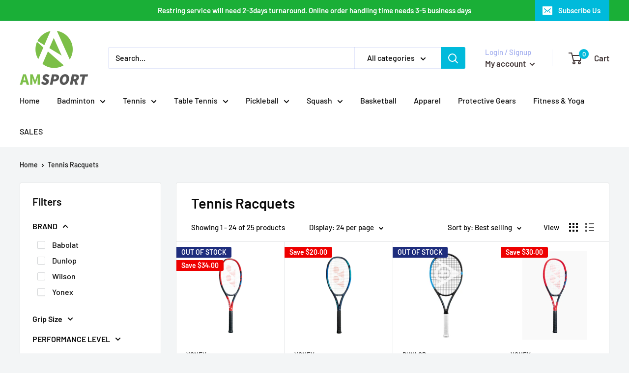

--- FILE ---
content_type: text/html; charset=utf-8
request_url: https://amsport.ca/collections/tennis-tennis-racquets
body_size: 42373
content:
<!doctype html>

<html class="no-js" lang="en">
  <head>
    <!-- Google tag (gtag.js) -->
<script async src="https://www.googletagmanager.com/gtag/js?id=G-XN8TF7BTH5"></script>
<script>
  window.dataLayer = window.dataLayer || [];
  function gtag(){dataLayer.push(arguments);}
  gtag('js', new Date());

  gtag('config', 'G-XN8TF7BTH5');
</script>
    <script src="https://code.jquery.com/jquery-3.2.1.min.js"></script>
    <meta charset="utf-8">
    <meta name="viewport" content="width=device-width, initial-scale=1.0, height=device-height, minimum-scale=1.0, maximum-scale=5.0">
    <meta name="theme-color" content="#00badb"><title>Tennis Racquets
</title><link rel="canonical" href="https://amsport.ca/collections/tennis-tennis-racquets"><link rel="shortcut icon" href="//amsport.ca/cdn/shop/files/logo-main-1_96x96.png?v=1614345234" type="image/png"><link rel="preload" as="style" href="//amsport.ca/cdn/shop/t/9/assets/theme.css?v=93670058495868888441618547254">
    <link rel="preload" as="script" href="//amsport.ca/cdn/shop/t/9/assets/theme.min.js?v=116761201341942993531642697858">
    <link rel="preconnect" href="https://cdn.shopify.com">
    <link rel="preconnect" href="https://fonts.shopifycdn.com">
    <link rel="dns-prefetch" href="https://productreviews.shopifycdn.com">
    <link rel="dns-prefetch" href="https://ajax.googleapis.com">
    <link rel="dns-prefetch" href="https://maps.googleapis.com">
    <link rel="dns-prefetch" href="https://maps.gstatic.com">

    <meta property="og:type" content="website">
  <meta property="og:title" content="Tennis Racquets">
  <meta property="og:image" content="http://amsport.ca/cdn/shop/files/07vca.png?v=1741388177">
  <meta property="og:image:secure_url" content="https://amsport.ca/cdn/shop/files/07vca.png?v=1741388177">
  <meta property="og:image:width" content="600">
  <meta property="og:image:height" content="819"><meta property="og:url" content="https://amsport.ca/collections/tennis-tennis-racquets">
<meta property="og:site_name" content="AM SPORTS Racquets Equipment Proshop"><meta name="twitter:card" content="summary"><meta name="twitter:title" content="Tennis Racquets">
  <meta name="twitter:description" content="">
  <meta name="twitter:image" content="https://amsport.ca/cdn/shop/files/07vca_600x600_crop_center.png?v=1741388177">
    <link rel="preload" href="//amsport.ca/cdn/fonts/barlow/barlow_n6.329f582a81f63f125e63c20a5a80ae9477df68e1.woff2" as="font" type="font/woff2" crossorigin>
<link rel="preload" href="//amsport.ca/cdn/fonts/barlow/barlow_n5.a193a1990790eba0cc5cca569d23799830e90f07.woff2" as="font" type="font/woff2" crossorigin>

<style>
  @font-face {
  font-family: Barlow;
  font-weight: 600;
  font-style: normal;
  font-display: swap;
  src: url("//amsport.ca/cdn/fonts/barlow/barlow_n6.329f582a81f63f125e63c20a5a80ae9477df68e1.woff2") format("woff2"),
       url("//amsport.ca/cdn/fonts/barlow/barlow_n6.0163402e36247bcb8b02716880d0b39568412e9e.woff") format("woff");
}

  @font-face {
  font-family: Barlow;
  font-weight: 500;
  font-style: normal;
  font-display: swap;
  src: url("//amsport.ca/cdn/fonts/barlow/barlow_n5.a193a1990790eba0cc5cca569d23799830e90f07.woff2") format("woff2"),
       url("//amsport.ca/cdn/fonts/barlow/barlow_n5.ae31c82169b1dc0715609b8cc6a610b917808358.woff") format("woff");
}

@font-face {
  font-family: Barlow;
  font-weight: 600;
  font-style: normal;
  font-display: swap;
  src: url("//amsport.ca/cdn/fonts/barlow/barlow_n6.329f582a81f63f125e63c20a5a80ae9477df68e1.woff2") format("woff2"),
       url("//amsport.ca/cdn/fonts/barlow/barlow_n6.0163402e36247bcb8b02716880d0b39568412e9e.woff") format("woff");
}

@font-face {
  font-family: Barlow;
  font-weight: 600;
  font-style: italic;
  font-display: swap;
  src: url("//amsport.ca/cdn/fonts/barlow/barlow_i6.5a22bd20fb27bad4d7674cc6e666fb9c77d813bb.woff2") format("woff2"),
       url("//amsport.ca/cdn/fonts/barlow/barlow_i6.1c8787fcb59f3add01a87f21b38c7ef797e3b3a1.woff") format("woff");
}


  @font-face {
  font-family: Barlow;
  font-weight: 700;
  font-style: normal;
  font-display: swap;
  src: url("//amsport.ca/cdn/fonts/barlow/barlow_n7.691d1d11f150e857dcbc1c10ef03d825bc378d81.woff2") format("woff2"),
       url("//amsport.ca/cdn/fonts/barlow/barlow_n7.4fdbb1cb7da0e2c2f88492243ffa2b4f91924840.woff") format("woff");
}

  @font-face {
  font-family: Barlow;
  font-weight: 500;
  font-style: italic;
  font-display: swap;
  src: url("//amsport.ca/cdn/fonts/barlow/barlow_i5.714d58286997b65cd479af615cfa9bb0a117a573.woff2") format("woff2"),
       url("//amsport.ca/cdn/fonts/barlow/barlow_i5.0120f77e6447d3b5df4bbec8ad8c2d029d87fb21.woff") format("woff");
}

  @font-face {
  font-family: Barlow;
  font-weight: 700;
  font-style: italic;
  font-display: swap;
  src: url("//amsport.ca/cdn/fonts/barlow/barlow_i7.50e19d6cc2ba5146fa437a5a7443c76d5d730103.woff2") format("woff2"),
       url("//amsport.ca/cdn/fonts/barlow/barlow_i7.47e9f98f1b094d912e6fd631cc3fe93d9f40964f.woff") format("woff");
}


  :root {
    --default-text-font-size : 15px;
    --base-text-font-size    : 16px;
    --heading-font-family    : Barlow, sans-serif;
    --heading-font-weight    : 600;
    --heading-font-style     : normal;
    --text-font-family       : Barlow, sans-serif;
    --text-font-weight       : 500;
    --text-font-style        : normal;
    --text-font-bolder-weight: 600;
    --text-link-decoration   : underline;

    --text-color               : #0b0b0b;
    --text-color-rgb           : 11, 11, 11;
    --heading-color            : #0b0b0b;
    --border-color             : #e1e3e4;
    --border-color-rgb         : 225, 227, 228;
    --form-border-color        : #d4d6d8;
    --accent-color             : #00badb;
    --accent-color-rgb         : 0, 186, 219;
    --link-color               : #00badb;
    --link-color-hover         : #00798e;
    --background               : #f3f5f6;
    --secondary-background     : #ffffff;
    --secondary-background-rgb : 255, 255, 255;
    --accent-background        : rgba(0, 186, 219, 0.08);

    --input-background: #ffffff;

    --error-color       : #ff0000;
    --error-background  : rgba(255, 0, 0, 0.07);
    --success-color     : #00aa00;
    --success-background: rgba(0, 170, 0, 0.11);

    --primary-button-background      : #00db48;
    --primary-button-background-rgb  : 0, 219, 72;
    --primary-button-text-color      : #ffffff;
    --secondary-button-background    : #1e2d7d;
    --secondary-button-background-rgb: 30, 45, 125;
    --secondary-button-text-color    : #ffffff;

    --header-background      : #ffffff;
    --header-text-color      : #433838;
    --header-light-text-color: #a3afef;
    --header-border-color    : rgba(163, 175, 239, 0.3);
    --header-accent-color    : #00badb;

    --footer-background-color:    #f3f5f6;
    --footer-heading-text-color:  #1e2d7d;
    --footer-body-text-color:     #677279;
    --footer-accent-color:        #00badb;
    --footer-accent-color-rgb:    0, 186, 219;
    --footer-border:              1px solid var(--border-color);
    
    --flickity-arrow-color: #abb1b4;--product-on-sale-accent           : #ee0000;
    --product-on-sale-accent-rgb       : 238, 0, 0;
    --product-on-sale-color            : #ffffff;
    --product-in-stock-color           : #008a00;
    --product-low-stock-color          : #ee0000;
    --product-sold-out-color           : #8a9297;
    --product-custom-label-1-background: #00aa00;
    --product-custom-label-1-color     : #ffffff;
    --product-custom-label-2-background: #1e2d7d;
    --product-custom-label-2-color     : #ffffff;
    --product-review-star-color        : #ffbd00;

    --mobile-container-gutter : 20px;
    --desktop-container-gutter: 40px;
  }
</style>

<script>
  // IE11 does not have support for CSS variables, so we have to polyfill them
  if (!(((window || {}).CSS || {}).supports && window.CSS.supports('(--a: 0)'))) {
    const script = document.createElement('script');
    script.type = 'text/javascript';
    script.src = 'https://cdn.jsdelivr.net/npm/css-vars-ponyfill@2';
    script.onload = function() {
      cssVars({});
    };

    document.getElementsByTagName('head')[0].appendChild(script);
  }
</script>


    <script>window.performance && window.performance.mark && window.performance.mark('shopify.content_for_header.start');</script><meta name="google-site-verification" content="9Nd3PTTOIfsqUN2AGMHwZHnA8SAThUNCZg39SLAExeU">
<meta id="shopify-digital-wallet" name="shopify-digital-wallet" content="/48472359064/digital_wallets/dialog">
<meta name="shopify-checkout-api-token" content="95aaae0b6b08d5950a43d0580299d3f5">
<link rel="alternate" type="application/atom+xml" title="Feed" href="/collections/tennis-tennis-racquets.atom" />
<link rel="next" href="/collections/tennis-tennis-racquets?page=2">
<link rel="alternate" type="application/json+oembed" href="https://amsport.ca/collections/tennis-tennis-racquets.oembed">
<script async="async" src="/checkouts/internal/preloads.js?locale=en-CA"></script>
<link rel="preconnect" href="https://shop.app" crossorigin="anonymous">
<script async="async" src="https://shop.app/checkouts/internal/preloads.js?locale=en-CA&shop_id=48472359064" crossorigin="anonymous"></script>
<script id="apple-pay-shop-capabilities" type="application/json">{"shopId":48472359064,"countryCode":"CA","currencyCode":"CAD","merchantCapabilities":["supports3DS"],"merchantId":"gid:\/\/shopify\/Shop\/48472359064","merchantName":"AM SPORTS Racquets Equipment Proshop","requiredBillingContactFields":["postalAddress","email","phone"],"requiredShippingContactFields":["postalAddress","email","phone"],"shippingType":"shipping","supportedNetworks":["visa","masterCard","interac"],"total":{"type":"pending","label":"AM SPORTS Racquets Equipment Proshop","amount":"1.00"},"shopifyPaymentsEnabled":true,"supportsSubscriptions":true}</script>
<script id="shopify-features" type="application/json">{"accessToken":"95aaae0b6b08d5950a43d0580299d3f5","betas":["rich-media-storefront-analytics"],"domain":"amsport.ca","predictiveSearch":true,"shopId":48472359064,"locale":"en"}</script>
<script>var Shopify = Shopify || {};
Shopify.shop = "amsportcanada.myshopify.com";
Shopify.locale = "en";
Shopify.currency = {"active":"CAD","rate":"1.0"};
Shopify.country = "CA";
Shopify.theme = {"name":"Warehouse | Hulk 16-4","id":121818480792,"schema_name":"Warehouse","schema_version":"1.15.1","theme_store_id":871,"role":"main"};
Shopify.theme.handle = "null";
Shopify.theme.style = {"id":null,"handle":null};
Shopify.cdnHost = "amsport.ca/cdn";
Shopify.routes = Shopify.routes || {};
Shopify.routes.root = "/";</script>
<script type="module">!function(o){(o.Shopify=o.Shopify||{}).modules=!0}(window);</script>
<script>!function(o){function n(){var o=[];function n(){o.push(Array.prototype.slice.apply(arguments))}return n.q=o,n}var t=o.Shopify=o.Shopify||{};t.loadFeatures=n(),t.autoloadFeatures=n()}(window);</script>
<script>
  window.ShopifyPay = window.ShopifyPay || {};
  window.ShopifyPay.apiHost = "shop.app\/pay";
  window.ShopifyPay.redirectState = null;
</script>
<script id="shop-js-analytics" type="application/json">{"pageType":"collection"}</script>
<script defer="defer" async type="module" src="//amsport.ca/cdn/shopifycloud/shop-js/modules/v2/client.init-shop-cart-sync_C5BV16lS.en.esm.js"></script>
<script defer="defer" async type="module" src="//amsport.ca/cdn/shopifycloud/shop-js/modules/v2/chunk.common_CygWptCX.esm.js"></script>
<script type="module">
  await import("//amsport.ca/cdn/shopifycloud/shop-js/modules/v2/client.init-shop-cart-sync_C5BV16lS.en.esm.js");
await import("//amsport.ca/cdn/shopifycloud/shop-js/modules/v2/chunk.common_CygWptCX.esm.js");

  window.Shopify.SignInWithShop?.initShopCartSync?.({"fedCMEnabled":true,"windoidEnabled":true});

</script>
<script>
  window.Shopify = window.Shopify || {};
  if (!window.Shopify.featureAssets) window.Shopify.featureAssets = {};
  window.Shopify.featureAssets['shop-js'] = {"shop-cart-sync":["modules/v2/client.shop-cart-sync_ZFArdW7E.en.esm.js","modules/v2/chunk.common_CygWptCX.esm.js"],"init-fed-cm":["modules/v2/client.init-fed-cm_CmiC4vf6.en.esm.js","modules/v2/chunk.common_CygWptCX.esm.js"],"shop-button":["modules/v2/client.shop-button_tlx5R9nI.en.esm.js","modules/v2/chunk.common_CygWptCX.esm.js"],"shop-cash-offers":["modules/v2/client.shop-cash-offers_DOA2yAJr.en.esm.js","modules/v2/chunk.common_CygWptCX.esm.js","modules/v2/chunk.modal_D71HUcav.esm.js"],"init-windoid":["modules/v2/client.init-windoid_sURxWdc1.en.esm.js","modules/v2/chunk.common_CygWptCX.esm.js"],"shop-toast-manager":["modules/v2/client.shop-toast-manager_ClPi3nE9.en.esm.js","modules/v2/chunk.common_CygWptCX.esm.js"],"init-shop-email-lookup-coordinator":["modules/v2/client.init-shop-email-lookup-coordinator_B8hsDcYM.en.esm.js","modules/v2/chunk.common_CygWptCX.esm.js"],"init-shop-cart-sync":["modules/v2/client.init-shop-cart-sync_C5BV16lS.en.esm.js","modules/v2/chunk.common_CygWptCX.esm.js"],"avatar":["modules/v2/client.avatar_BTnouDA3.en.esm.js"],"pay-button":["modules/v2/client.pay-button_FdsNuTd3.en.esm.js","modules/v2/chunk.common_CygWptCX.esm.js"],"init-customer-accounts":["modules/v2/client.init-customer-accounts_DxDtT_ad.en.esm.js","modules/v2/client.shop-login-button_C5VAVYt1.en.esm.js","modules/v2/chunk.common_CygWptCX.esm.js","modules/v2/chunk.modal_D71HUcav.esm.js"],"init-shop-for-new-customer-accounts":["modules/v2/client.init-shop-for-new-customer-accounts_ChsxoAhi.en.esm.js","modules/v2/client.shop-login-button_C5VAVYt1.en.esm.js","modules/v2/chunk.common_CygWptCX.esm.js","modules/v2/chunk.modal_D71HUcav.esm.js"],"shop-login-button":["modules/v2/client.shop-login-button_C5VAVYt1.en.esm.js","modules/v2/chunk.common_CygWptCX.esm.js","modules/v2/chunk.modal_D71HUcav.esm.js"],"init-customer-accounts-sign-up":["modules/v2/client.init-customer-accounts-sign-up_CPSyQ0Tj.en.esm.js","modules/v2/client.shop-login-button_C5VAVYt1.en.esm.js","modules/v2/chunk.common_CygWptCX.esm.js","modules/v2/chunk.modal_D71HUcav.esm.js"],"shop-follow-button":["modules/v2/client.shop-follow-button_Cva4Ekp9.en.esm.js","modules/v2/chunk.common_CygWptCX.esm.js","modules/v2/chunk.modal_D71HUcav.esm.js"],"checkout-modal":["modules/v2/client.checkout-modal_BPM8l0SH.en.esm.js","modules/v2/chunk.common_CygWptCX.esm.js","modules/v2/chunk.modal_D71HUcav.esm.js"],"lead-capture":["modules/v2/client.lead-capture_Bi8yE_yS.en.esm.js","modules/v2/chunk.common_CygWptCX.esm.js","modules/v2/chunk.modal_D71HUcav.esm.js"],"shop-login":["modules/v2/client.shop-login_D6lNrXab.en.esm.js","modules/v2/chunk.common_CygWptCX.esm.js","modules/v2/chunk.modal_D71HUcav.esm.js"],"payment-terms":["modules/v2/client.payment-terms_CZxnsJam.en.esm.js","modules/v2/chunk.common_CygWptCX.esm.js","modules/v2/chunk.modal_D71HUcav.esm.js"]};
</script>
<script>(function() {
  var isLoaded = false;
  function asyncLoad() {
    if (isLoaded) return;
    isLoaded = true;
    var urls = ["https:\/\/cdn-loyalty.yotpo.com\/loader\/LOjHBKDKBDEum3-wQoAD1g.js?shop=amsportcanada.myshopify.com"];
    for (var i = 0; i < urls.length; i++) {
      var s = document.createElement('script');
      s.type = 'text/javascript';
      s.async = true;
      s.src = urls[i];
      var x = document.getElementsByTagName('script')[0];
      x.parentNode.insertBefore(s, x);
    }
  };
  if(window.attachEvent) {
    window.attachEvent('onload', asyncLoad);
  } else {
    window.addEventListener('load', asyncLoad, false);
  }
})();</script>
<script id="__st">var __st={"a":48472359064,"offset":-18000,"reqid":"468baeb5-2b6d-4aed-9ae5-54ce0c246d6a-1768766753","pageurl":"amsport.ca\/collections\/tennis-tennis-racquets","u":"041e3e74b04a","p":"collection","rtyp":"collection","rid":227481452696};</script>
<script>window.ShopifyPaypalV4VisibilityTracking = true;</script>
<script id="captcha-bootstrap">!function(){'use strict';const t='contact',e='account',n='new_comment',o=[[t,t],['blogs',n],['comments',n],[t,'customer']],c=[[e,'customer_login'],[e,'guest_login'],[e,'recover_customer_password'],[e,'create_customer']],r=t=>t.map((([t,e])=>`form[action*='/${t}']:not([data-nocaptcha='true']) input[name='form_type'][value='${e}']`)).join(','),a=t=>()=>t?[...document.querySelectorAll(t)].map((t=>t.form)):[];function s(){const t=[...o],e=r(t);return a(e)}const i='password',u='form_key',d=['recaptcha-v3-token','g-recaptcha-response','h-captcha-response',i],f=()=>{try{return window.sessionStorage}catch{return}},m='__shopify_v',_=t=>t.elements[u];function p(t,e,n=!1){try{const o=window.sessionStorage,c=JSON.parse(o.getItem(e)),{data:r}=function(t){const{data:e,action:n}=t;return t[m]||n?{data:e,action:n}:{data:t,action:n}}(c);for(const[e,n]of Object.entries(r))t.elements[e]&&(t.elements[e].value=n);n&&o.removeItem(e)}catch(o){console.error('form repopulation failed',{error:o})}}const l='form_type',E='cptcha';function T(t){t.dataset[E]=!0}const w=window,h=w.document,L='Shopify',v='ce_forms',y='captcha';let A=!1;((t,e)=>{const n=(g='f06e6c50-85a8-45c8-87d0-21a2b65856fe',I='https://cdn.shopify.com/shopifycloud/storefront-forms-hcaptcha/ce_storefront_forms_captcha_hcaptcha.v1.5.2.iife.js',D={infoText:'Protected by hCaptcha',privacyText:'Privacy',termsText:'Terms'},(t,e,n)=>{const o=w[L][v],c=o.bindForm;if(c)return c(t,g,e,D).then(n);var r;o.q.push([[t,g,e,D],n]),r=I,A||(h.body.append(Object.assign(h.createElement('script'),{id:'captcha-provider',async:!0,src:r})),A=!0)});var g,I,D;w[L]=w[L]||{},w[L][v]=w[L][v]||{},w[L][v].q=[],w[L][y]=w[L][y]||{},w[L][y].protect=function(t,e){n(t,void 0,e),T(t)},Object.freeze(w[L][y]),function(t,e,n,w,h,L){const[v,y,A,g]=function(t,e,n){const i=e?o:[],u=t?c:[],d=[...i,...u],f=r(d),m=r(i),_=r(d.filter((([t,e])=>n.includes(e))));return[a(f),a(m),a(_),s()]}(w,h,L),I=t=>{const e=t.target;return e instanceof HTMLFormElement?e:e&&e.form},D=t=>v().includes(t);t.addEventListener('submit',(t=>{const e=I(t);if(!e)return;const n=D(e)&&!e.dataset.hcaptchaBound&&!e.dataset.recaptchaBound,o=_(e),c=g().includes(e)&&(!o||!o.value);(n||c)&&t.preventDefault(),c&&!n&&(function(t){try{if(!f())return;!function(t){const e=f();if(!e)return;const n=_(t);if(!n)return;const o=n.value;o&&e.removeItem(o)}(t);const e=Array.from(Array(32),(()=>Math.random().toString(36)[2])).join('');!function(t,e){_(t)||t.append(Object.assign(document.createElement('input'),{type:'hidden',name:u})),t.elements[u].value=e}(t,e),function(t,e){const n=f();if(!n)return;const o=[...t.querySelectorAll(`input[type='${i}']`)].map((({name:t})=>t)),c=[...d,...o],r={};for(const[a,s]of new FormData(t).entries())c.includes(a)||(r[a]=s);n.setItem(e,JSON.stringify({[m]:1,action:t.action,data:r}))}(t,e)}catch(e){console.error('failed to persist form',e)}}(e),e.submit())}));const S=(t,e)=>{t&&!t.dataset[E]&&(n(t,e.some((e=>e===t))),T(t))};for(const o of['focusin','change'])t.addEventListener(o,(t=>{const e=I(t);D(e)&&S(e,y())}));const B=e.get('form_key'),M=e.get(l),P=B&&M;t.addEventListener('DOMContentLoaded',(()=>{const t=y();if(P)for(const e of t)e.elements[l].value===M&&p(e,B);[...new Set([...A(),...v().filter((t=>'true'===t.dataset.shopifyCaptcha))])].forEach((e=>S(e,t)))}))}(h,new URLSearchParams(w.location.search),n,t,e,['guest_login'])})(!0,!0)}();</script>
<script integrity="sha256-4kQ18oKyAcykRKYeNunJcIwy7WH5gtpwJnB7kiuLZ1E=" data-source-attribution="shopify.loadfeatures" defer="defer" src="//amsport.ca/cdn/shopifycloud/storefront/assets/storefront/load_feature-a0a9edcb.js" crossorigin="anonymous"></script>
<script crossorigin="anonymous" defer="defer" src="//amsport.ca/cdn/shopifycloud/storefront/assets/shopify_pay/storefront-65b4c6d7.js?v=20250812"></script>
<script data-source-attribution="shopify.dynamic_checkout.dynamic.init">var Shopify=Shopify||{};Shopify.PaymentButton=Shopify.PaymentButton||{isStorefrontPortableWallets:!0,init:function(){window.Shopify.PaymentButton.init=function(){};var t=document.createElement("script");t.src="https://amsport.ca/cdn/shopifycloud/portable-wallets/latest/portable-wallets.en.js",t.type="module",document.head.appendChild(t)}};
</script>
<script data-source-attribution="shopify.dynamic_checkout.buyer_consent">
  function portableWalletsHideBuyerConsent(e){var t=document.getElementById("shopify-buyer-consent"),n=document.getElementById("shopify-subscription-policy-button");t&&n&&(t.classList.add("hidden"),t.setAttribute("aria-hidden","true"),n.removeEventListener("click",e))}function portableWalletsShowBuyerConsent(e){var t=document.getElementById("shopify-buyer-consent"),n=document.getElementById("shopify-subscription-policy-button");t&&n&&(t.classList.remove("hidden"),t.removeAttribute("aria-hidden"),n.addEventListener("click",e))}window.Shopify?.PaymentButton&&(window.Shopify.PaymentButton.hideBuyerConsent=portableWalletsHideBuyerConsent,window.Shopify.PaymentButton.showBuyerConsent=portableWalletsShowBuyerConsent);
</script>
<script data-source-attribution="shopify.dynamic_checkout.cart.bootstrap">document.addEventListener("DOMContentLoaded",(function(){function t(){return document.querySelector("shopify-accelerated-checkout-cart, shopify-accelerated-checkout")}if(t())Shopify.PaymentButton.init();else{new MutationObserver((function(e,n){t()&&(Shopify.PaymentButton.init(),n.disconnect())})).observe(document.body,{childList:!0,subtree:!0})}}));
</script>
<link id="shopify-accelerated-checkout-styles" rel="stylesheet" media="screen" href="https://amsport.ca/cdn/shopifycloud/portable-wallets/latest/accelerated-checkout-backwards-compat.css" crossorigin="anonymous">
<style id="shopify-accelerated-checkout-cart">
        #shopify-buyer-consent {
  margin-top: 1em;
  display: inline-block;
  width: 100%;
}

#shopify-buyer-consent.hidden {
  display: none;
}

#shopify-subscription-policy-button {
  background: none;
  border: none;
  padding: 0;
  text-decoration: underline;
  font-size: inherit;
  cursor: pointer;
}

#shopify-subscription-policy-button::before {
  box-shadow: none;
}

      </style>

<script>window.performance && window.performance.mark && window.performance.mark('shopify.content_for_header.end');</script>

    <link rel="stylesheet" href="//amsport.ca/cdn/shop/t/9/assets/theme.css?v=93670058495868888441618547254">

    


  <script type="application/ld+json">
  {
    "@context": "http://schema.org",
    "@type": "BreadcrumbList",
  "itemListElement": [{
      "@type": "ListItem",
      "position": 1,
      "name": "Home",
      "item": "https://amsport.ca"
    },{
          "@type": "ListItem",
          "position": 2,
          "name": "Tennis Racquets",
          "item": "https://amsport.ca/collections/tennis-tennis-racquets"
        }]
  }
  </script>


    <script>
      // This allows to expose several variables to the global scope, to be used in scripts
      window.theme = {
        pageType: "collection",
        cartCount: 0,
        moneyFormat: "${{amount}}",
        moneyWithCurrencyFormat: "${{amount}} CAD",
        showDiscount: true,
        discountMode: "saving",
        searchMode: "product,article",
        cartType: "page"
      };

      window.routes = {
        rootUrl: "\/",
        rootUrlWithoutSlash: '',
        cartUrl: "\/cart",
        cartAddUrl: "\/cart\/add",
        cartChangeUrl: "\/cart\/change",
        searchUrl: "\/search",
        productRecommendationsUrl: "\/recommendations\/products"
      };

      window.languages = {
        productRegularPrice: "Regular price",
        productSalePrice: "Sale price",
        collectionOnSaleLabel: "Save {{savings}}",
        productFormUnavailable: "Unavailable",
        productFormAddToCart: "Add to cart",
        productFormSoldOut: "Sold out",
        productAdded: "Product has been added to your cart",
        productAddedShort: "Added!",
        shippingEstimatorNoResults: "No shipping could be found for your address.",
        shippingEstimatorOneResult: "There is one shipping rate for your address:",
        shippingEstimatorMultipleResults: "There are {{count}} shipping rates for your address:",
        shippingEstimatorErrors: "There are some errors:"
      };

      window.lazySizesConfig = {
        loadHidden: false,
        hFac: 0.8,
        expFactor: 3,
        customMedia: {
          '--phone': '(max-width: 640px)',
          '--tablet': '(min-width: 641px) and (max-width: 1023px)',
          '--lap': '(min-width: 1024px)'
        }
      };

      document.documentElement.className = document.documentElement.className.replace('no-js', 'js');
    </script><script src="//amsport.ca/cdn/shop/t/9/assets/theme.min.js?v=116761201341942993531642697858" defer></script>
    <script src="//amsport.ca/cdn/shop/t/9/assets/custom.js?v=90373254691674712701618547252" defer></script><script>
        (function () {
          window.onpageshow = function() {
            // We force re-freshing the cart content onpageshow, as most browsers will serve a cache copy when hitting the
            // back button, which cause staled data
            document.documentElement.dispatchEvent(new CustomEvent('cart:refresh', {
              bubbles: true,
              detail: {scrollToTop: false}
            }));
          };
        })();
      </script>
<style>
    .iti {
        position: relative;
        display: inline-block;
    }
    .iti * {
        box-sizing: border-box;
        -moz-box-sizing: border-box;
    }
    .iti__hide {
        display: none;
    }
    .iti__v-hide {
        visibility: hidden;
    }
    .iti input,
    .iti input[type="tel"],
    .iti input[type="text"] {
        position: relative;
        z-index: 0;
        margin-top: 0 !important;
        margin-bottom: 0 !important;
        padding-right: 36px;
        margin-right: 0;
    }
    .iti__flag-container {
        position: absolute;
        top: 0;
        bottom: 0;
        right: 0;
        padding: 1px;
    }
    .iti__selected-flag {
        z-index: 1;
        position: relative;
        display: flex;
        align-items: center;
        height: 100%;
        padding: 0 6px 0 8px;
    }
    .iti__arrow {
        margin-left: 6px;
        width: 0;
        height: 0;
        border-left: 3px solid transparent;
        border-right: 3px solid transparent;
        border-top: 4px solid #555;
    }
    .iti__arrow--up {
        border-top: none;
        border-bottom: 4px solid #555;
    }
    .iti__country-list {
        position: absolute;
        z-index: 2;
        list-style: none;
        text-align: left;
        padding: 0;
        margin: 0 0 0 -1px;
        box-shadow: 1px 1px 4px rgba(0, 0, 0, 0.2);
        background-color: #fff;
        border: 1px solid #ccc;
        white-space: nowrap;
        max-height: 200px;
        overflow-y: scroll;
        -webkit-overflow-scrolling: touch;
    }
    .iti__country-list--dropup {
        bottom: 100%;
        margin-bottom: -1px;
    }
    @media (max-width: 500px) {
        .iti__country-list {
            white-space: normal;
        }
    }
    .iti__flag-box {
        display: inline-block;
        width: 20px;
    }
    .iti__divider {
        padding-bottom: 5px;
        margin-bottom: 5px;
        border-bottom: 1px solid #ccc;
    }
    .iti__country {
        padding: 5px 10px;
        outline: 0;
    }
    .iti__dial-code {
        color: #999;
    }
    .iti__country.iti__highlight {
        background-color: rgba(0, 0, 0, 0.05);
    }
    .iti__country-name,
    .iti__dial-code,
    .iti__flag-box {
        vertical-align: middle;
    }
    .iti__country-name,
    .iti__flag-box {
        margin-right: 6px;
    }
    .iti--allow-dropdown input,
    .iti--allow-dropdown input[type="tel"],
    .iti--allow-dropdown input[type="text"],
    .iti--separate-dial-code input,
    .iti--separate-dial-code input[type="tel"],
    .iti--separate-dial-code input[type="text"] {
        padding-right: 6px;
        padding-left: 52px;
        margin-left: 0;
    }
    .iti--allow-dropdown .iti__flag-container,
    .iti--separate-dial-code .iti__flag-container {
        right: auto;
        left: 0;
    }
    .iti--allow-dropdown .iti__flag-container:hover {
        cursor: pointer;
    }
    .iti--allow-dropdown .iti__flag-container:hover .iti__selected-flag {
        background-color: rgba(0, 0, 0, 0.05);
    }
    .iti--allow-dropdown input[disabled] + .iti__flag-container:hover,
    .iti--allow-dropdown input[readonly] + .iti__flag-container:hover {
        cursor: default;
    }
    .iti--allow-dropdown input[disabled] + .iti__flag-container:hover .iti__selected-flag,
    .iti--allow-dropdown input[readonly] + .iti__flag-container:hover .iti__selected-flag {
        background-color: transparent;
    }
    .iti--separate-dial-code .iti__selected-flag {
        background-color: rgba(0, 0, 0, 0.05);
    }
    .iti--separate-dial-code .iti__selected-dial-code {
        margin-left: 6px;
    }
    .iti--container {
        position: absolute;
        top: -1000px;
        left: -1000px;
        z-index: 1060;
        padding: 1px;
    }
    .iti--container:hover {
        cursor: pointer;
    }
    .iti-mobile .iti--container {
        top: 30px;
        bottom: 30px;
        left: 30px;
        right: 30px;
        position: fixed;
    }
    .iti-mobile .iti__country-list {
        max-height: 100%;
        width: 100%;
    }
    .iti-mobile .iti__country {
        padding: 10px 10px;
        line-height: 1.5em;
    }
    .iti__flag {
        width: 20px;
    }
    .iti__flag.iti__be {
        width: 18px;
    }
    .iti__flag.iti__ch {
        width: 15px;
    }
    .iti__flag.iti__mc {
        width: 19px;
    }
    .iti__flag.iti__ne {
        width: 18px;
    }
    .iti__flag.iti__np {
        width: 13px;
    }
    .iti__flag.iti__va {
        width: 15px;
    }
    @media (-webkit-min-device-pixel-ratio: 2), (min-resolution: 192dpi) {
        .iti__flag {
            background-size: 5652px 15px;
        }
    }
    .iti__flag.iti__ac {
        height: 10px;
        background-position: 0 0;
    }
    .iti__flag.iti__ad {
        height: 14px;
        background-position: -22px 0;
    }
    .iti__flag.iti__ae {
        height: 10px;
        background-position: -44px 0;
    }
    .iti__flag.iti__af {
        height: 14px;
        background-position: -66px 0;
    }
    .iti__flag.iti__ag {
        height: 14px;
        background-position: -88px 0;
    }
    .iti__flag.iti__ai {
        height: 10px;
        background-position: -110px 0;
    }
    .iti__flag.iti__al {
        height: 15px;
        background-position: -132px 0;
    }
    .iti__flag.iti__am {
        height: 10px;
        background-position: -154px 0;
    }
    .iti__flag.iti__ao {
        height: 14px;
        background-position: -176px 0;
    }
    .iti__flag.iti__aq {
        height: 14px;
        background-position: -198px 0;
    }
    .iti__flag.iti__ar {
        height: 13px;
        background-position: -220px 0;
    }
    .iti__flag.iti__as {
        height: 10px;
        background-position: -242px 0;
    }
    .iti__flag.iti__at {
        height: 14px;
        background-position: -264px 0;
    }
    .iti__flag.iti__au {
        height: 10px;
        background-position: -286px 0;
    }
    .iti__flag.iti__aw {
        height: 14px;
        background-position: -308px 0;
    }
    .iti__flag.iti__ax {
        height: 13px;
        background-position: -330px 0;
    }
    .iti__flag.iti__az {
        height: 10px;
        background-position: -352px 0;
    }
    .iti__flag.iti__ba {
        height: 10px;
        background-position: -374px 0;
    }
    .iti__flag.iti__bb {
        height: 14px;
        background-position: -396px 0;
    }
    .iti__flag.iti__bd {
        height: 12px;
        background-position: -418px 0;
    }
    .iti__flag.iti__be {
        height: 15px;
        background-position: -440px 0;
    }
    .iti__flag.iti__bf {
        height: 14px;
        background-position: -460px 0;
    }
    .iti__flag.iti__bg {
        height: 12px;
        background-position: -482px 0;
    }
    .iti__flag.iti__bh {
        height: 12px;
        background-position: -504px 0;
    }
    .iti__flag.iti__bi {
        height: 12px;
        background-position: -526px 0;
    }
    .iti__flag.iti__bj {
        height: 14px;
        background-position: -548px 0;
    }
    .iti__flag.iti__bl {
        height: 14px;
        background-position: -570px 0;
    }
    .iti__flag.iti__bm {
        height: 10px;
        background-position: -592px 0;
    }
    .iti__flag.iti__bn {
        height: 10px;
        background-position: -614px 0;
    }
    .iti__flag.iti__bo {
        height: 14px;
        background-position: -636px 0;
    }
    .iti__flag.iti__bq {
        height: 14px;
        background-position: -658px 0;
    }
    .iti__flag.iti__br {
        height: 14px;
        background-position: -680px 0;
    }
    .iti__flag.iti__bs {
        height: 10px;
        background-position: -702px 0;
    }
    .iti__flag.iti__bt {
        height: 14px;
        background-position: -724px 0;
    }
    .iti__flag.iti__bv {
        height: 15px;
        background-position: -746px 0;
    }
    .iti__flag.iti__bw {
        height: 14px;
        background-position: -768px 0;
    }
    .iti__flag.iti__by {
        height: 10px;
        background-position: -790px 0;
    }
    .iti__flag.iti__bz {
        height: 14px;
        background-position: -812px 0;
    }
    .iti__flag.iti__ca {
        height: 10px;
        background-position: -834px 0;
    }
    .iti__flag.iti__cc {
        height: 10px;
        background-position: -856px 0;
    }
    .iti__flag.iti__cd {
        height: 15px;
        background-position: -878px 0;
    }
    .iti__flag.iti__cf {
        height: 14px;
        background-position: -900px 0;
    }
    .iti__flag.iti__cg {
        height: 14px;
        background-position: -922px 0;
    }
    .iti__flag.iti__ch {
        height: 15px;
        background-position: -944px 0;
    }
    .iti__flag.iti__ci {
        height: 14px;
        background-position: -961px 0;
    }
    .iti__flag.iti__ck {
        height: 10px;
        background-position: -983px 0;
    }
    .iti__flag.iti__cl {
        height: 14px;
        background-position: -1005px 0;
    }
    .iti__flag.iti__cm {
        height: 14px;
        background-position: -1027px 0;
    }
    .iti__flag.iti__cn {
        height: 14px;
        background-position: -1049px 0;
    }
    .iti__flag.iti__co {
        height: 14px;
        background-position: -1071px 0;
    }
    .iti__flag.iti__cp {
        height: 14px;
        background-position: -1093px 0;
    }
    .iti__flag.iti__cr {
        height: 12px;
        background-position: -1115px 0;
    }
    .iti__flag.iti__cu {
        height: 10px;
        background-position: -1137px 0;
    }
    .iti__flag.iti__cv {
        height: 12px;
        background-position: -1159px 0;
    }
    .iti__flag.iti__cw {
        height: 14px;
        background-position: -1181px 0;
    }
    .iti__flag.iti__cx {
        height: 10px;
        background-position: -1203px 0;
    }
    .iti__flag.iti__cy {
        height: 14px;
        background-position: -1225px 0;
    }
    .iti__flag.iti__cz {
        height: 14px;
        background-position: -1247px 0;
    }
    .iti__flag.iti__de {
        height: 12px;
        background-position: -1269px 0;
    }
    .iti__flag.iti__dg {
        height: 10px;
        background-position: -1291px 0;
    }
    .iti__flag.iti__dj {
        height: 14px;
        background-position: -1313px 0;
    }
    .iti__flag.iti__dk {
        height: 15px;
        background-position: -1335px 0;
    }
    .iti__flag.iti__dm {
        height: 10px;
        background-position: -1357px 0;
    }
    .iti__flag.iti__do {
        height: 14px;
        background-position: -1379px 0;
    }
    .iti__flag.iti__dz {
        height: 14px;
        background-position: -1401px 0;
    }
    .iti__flag.iti__ea {
        height: 14px;
        background-position: -1423px 0;
    }
    .iti__flag.iti__ec {
        height: 14px;
        background-position: -1445px 0;
    }
    .iti__flag.iti__ee {
        height: 13px;
        background-position: -1467px 0;
    }
    .iti__flag.iti__eg {
        height: 14px;
        background-position: -1489px 0;
    }
    .iti__flag.iti__eh {
        height: 10px;
        background-position: -1511px 0;
    }
    .iti__flag.iti__er {
        height: 10px;
        background-position: -1533px 0;
    }
    .iti__flag.iti__es {
        height: 14px;
        background-position: -1555px 0;
    }
    .iti__flag.iti__et {
        height: 10px;
        background-position: -1577px 0;
    }
    .iti__flag.iti__eu {
        height: 14px;
        background-position: -1599px 0;
    }
    .iti__flag.iti__fi {
        height: 12px;
        background-position: -1621px 0;
    }
    .iti__flag.iti__fj {
        height: 10px;
        background-position: -1643px 0;
    }
    .iti__flag.iti__fk {
        height: 10px;
        background-position: -1665px 0;
    }
    .iti__flag.iti__fm {
        height: 11px;
        background-position: -1687px 0;
    }
    .iti__flag.iti__fo {
        height: 15px;
        background-position: -1709px 0;
    }
    .iti__flag.iti__fr {
        height: 14px;
        background-position: -1731px 0;
    }
    .iti__flag.iti__ga {
        height: 15px;
        background-position: -1753px 0;
    }
    .iti__flag.iti__gb {
        height: 10px;
        background-position: -1775px 0;
    }
    .iti__flag.iti__gd {
        height: 12px;
        background-position: -1797px 0;
    }
    .iti__flag.iti__ge {
        height: 14px;
        background-position: -1819px 0;
    }
    .iti__flag.iti__gf {
        height: 14px;
        background-position: -1841px 0;
    }
    .iti__flag.iti__gg {
        height: 14px;
        background-position: -1863px 0;
    }
    .iti__flag.iti__gh {
        height: 14px;
        background-position: -1885px 0;
    }
    .iti__flag.iti__gi {
        height: 10px;
        background-position: -1907px 0;
    }
    .iti__flag.iti__gl {
        height: 14px;
        background-position: -1929px 0;
    }
    .iti__flag.iti__gm {
        height: 14px;
        background-position: -1951px 0;
    }
    .iti__flag.iti__gn {
        height: 14px;
        background-position: -1973px 0;
    }
    .iti__flag.iti__gp {
        height: 14px;
        background-position: -1995px 0;
    }
    .iti__flag.iti__gq {
        height: 14px;
        background-position: -2017px 0;
    }
    .iti__flag.iti__gr {
        height: 14px;
        background-position: -2039px 0;
    }
    .iti__flag.iti__gs {
        height: 10px;
        background-position: -2061px 0;
    }
    .iti__flag.iti__gt {
        height: 13px;
        background-position: -2083px 0;
    }
    .iti__flag.iti__gu {
        height: 11px;
        background-position: -2105px 0;
    }
    .iti__flag.iti__gw {
        height: 10px;
        background-position: -2127px 0;
    }
    .iti__flag.iti__gy {
        height: 12px;
        background-position: -2149px 0;
    }
    .iti__flag.iti__hk {
        height: 14px;
        background-position: -2171px 0;
    }
    .iti__flag.iti__hm {
        height: 10px;
        background-position: -2193px 0;
    }
    .iti__flag.iti__hn {
        height: 10px;
        background-position: -2215px 0;
    }
    .iti__flag.iti__hr {
        height: 10px;
        background-position: -2237px 0;
    }
    .iti__flag.iti__ht {
        height: 12px;
        background-position: -2259px 0;
    }
    .iti__flag.iti__hu {
        height: 10px;
        background-position: -2281px 0;
    }
    .iti__flag.iti__ic {
        height: 14px;
        background-position: -2303px 0;
    }
    .iti__flag.iti__id {
        height: 14px;
        background-position: -2325px 0;
    }
    .iti__flag.iti__ie {
        height: 10px;
        background-position: -2347px 0;
    }
    .iti__flag.iti__il {
        height: 15px;
        background-position: -2369px 0;
    }
    .iti__flag.iti__im {
        height: 10px;
        background-position: -2391px 0;
    }
    .iti__flag.iti__in {
        height: 14px;
        background-position: -2413px 0;
    }
    .iti__flag.iti__io {
        height: 10px;
        background-position: -2435px 0;
    }
    .iti__flag.iti__iq {
        height: 14px;
        background-position: -2457px 0;
    }
    .iti__flag.iti__ir {
        height: 12px;
        background-position: -2479px 0;
    }
    .iti__flag.iti__is {
        height: 15px;
        background-position: -2501px 0;
    }
    .iti__flag.iti__it {
        height: 14px;
        background-position: -2523px 0;
    }
    .iti__flag.iti__je {
        height: 12px;
        background-position: -2545px 0;
    }
    .iti__flag.iti__jm {
        height: 10px;
        background-position: -2567px 0;
    }
    .iti__flag.iti__jo {
        height: 10px;
        background-position: -2589px 0;
    }
    .iti__flag.iti__jp {
        height: 14px;
        background-position: -2611px 0;
    }
    .iti__flag.iti__ke {
        height: 14px;
        background-position: -2633px 0;
    }
    .iti__flag.iti__kg {
        height: 12px;
        background-position: -2655px 0;
    }
    .iti__flag.iti__kh {
        height: 13px;
        background-position: -2677px 0;
    }
    .iti__flag.iti__ki {
        height: 10px;
        background-position: -2699px 0;
    }
    .iti__flag.iti__km {
        height: 12px;
        background-position: -2721px 0;
    }
    .iti__flag.iti__kn {
        height: 14px;
        background-position: -2743px 0;
    }
    .iti__flag.iti__kp {
        height: 10px;
        background-position: -2765px 0;
    }
    .iti__flag.iti__kr {
        height: 14px;
        background-position: -2787px 0;
    }
    .iti__flag.iti__kw {
        height: 10px;
        background-position: -2809px 0;
    }
    .iti__flag.iti__ky {
        height: 10px;
        background-position: -2831px 0;
    }
    .iti__flag.iti__kz {
        height: 10px;
        background-position: -2853px 0;
    }
    .iti__flag.iti__la {
        height: 14px;
        background-position: -2875px 0;
    }
    .iti__flag.iti__lb {
        height: 14px;
        background-position: -2897px 0;
    }
    .iti__flag.iti__lc {
        height: 10px;
        background-position: -2919px 0;
    }
    .iti__flag.iti__li {
        height: 12px;
        background-position: -2941px 0;
    }
    .iti__flag.iti__lk {
        height: 10px;
        background-position: -2963px 0;
    }
    .iti__flag.iti__lr {
        height: 11px;
        background-position: -2985px 0;
    }
    .iti__flag.iti__ls {
        height: 14px;
        background-position: -3007px 0;
    }
    .iti__flag.iti__lt {
        height: 12px;
        background-position: -3029px 0;
    }
    .iti__flag.iti__lu {
        height: 12px;
        background-position: -3051px 0;
    }
    .iti__flag.iti__lv {
        height: 10px;
        background-position: -3073px 0;
    }
    .iti__flag.iti__ly {
        height: 10px;
        background-position: -3095px 0;
    }
    .iti__flag.iti__ma {
        height: 14px;
        background-position: -3117px 0;
    }
    .iti__flag.iti__mc {
        height: 15px;
        background-position: -3139px 0;
    }
    .iti__flag.iti__md {
        height: 10px;
        background-position: -3160px 0;
    }
    .iti__flag.iti__me {
        height: 10px;
        background-position: -3182px 0;
    }
    .iti__flag.iti__mf {
        height: 14px;
        background-position: -3204px 0;
    }
    .iti__flag.iti__mg {
        height: 14px;
        background-position: -3226px 0;
    }
    .iti__flag.iti__mh {
        height: 11px;
        background-position: -3248px 0;
    }
    .iti__flag.iti__mk {
        height: 10px;
        background-position: -3270px 0;
    }
    .iti__flag.iti__ml {
        height: 14px;
        background-position: -3292px 0;
    }
    .iti__flag.iti__mm {
        height: 14px;
        background-position: -3314px 0;
    }
    .iti__flag.iti__mn {
        height: 10px;
        background-position: -3336px 0;
    }
    .iti__flag.iti__mo {
        height: 14px;
        background-position: -3358px 0;
    }
    .iti__flag.iti__mp {
        height: 10px;
        background-position: -3380px 0;
    }
    .iti__flag.iti__mq {
        height: 14px;
        background-position: -3402px 0;
    }
    .iti__flag.iti__mr {
        height: 14px;
        background-position: -3424px 0;
    }
    .iti__flag.iti__ms {
        height: 10px;
        background-position: -3446px 0;
    }
    .iti__flag.iti__mt {
        height: 14px;
        background-position: -3468px 0;
    }
    .iti__flag.iti__mu {
        height: 14px;
        background-position: -3490px 0;
    }
    .iti__flag.iti__mv {
        height: 14px;
        background-position: -3512px 0;
    }
    .iti__flag.iti__mw {
        height: 14px;
        background-position: -3534px 0;
    }
    .iti__flag.iti__mx {
        height: 12px;
        background-position: -3556px 0;
    }
    .iti__flag.iti__my {
        height: 10px;
        background-position: -3578px 0;
    }
    .iti__flag.iti__mz {
        height: 14px;
        background-position: -3600px 0;
    }
    .iti__flag.iti__na {
        height: 14px;
        background-position: -3622px 0;
    }
    .iti__flag.iti__nc {
        height: 10px;
        background-position: -3644px 0;
    }
    .iti__flag.iti__ne {
        height: 15px;
        background-position: -3666px 0;
    }
    .iti__flag.iti__nf {
        height: 10px;
        background-position: -3686px 0;
    }
    .iti__flag.iti__ng {
        height: 10px;
        background-position: -3708px 0;
    }
    .iti__flag.iti__ni {
        height: 12px;
        background-position: -3730px 0;
    }
    .iti__flag.iti__nl {
        height: 14px;
        background-position: -3752px 0;
    }
    .iti__flag.iti__no {
        height: 15px;
        background-position: -3774px 0;
    }
    .iti__flag.iti__np {
        height: 15px;
        background-position: -3796px 0;
    }
    .iti__flag.iti__nr {
        height: 10px;
        background-position: -3811px 0;
    }
    .iti__flag.iti__nu {
        height: 10px;
        background-position: -3833px 0;
    }
    .iti__flag.iti__nz {
        height: 10px;
        background-position: -3855px 0;
    }
    .iti__flag.iti__om {
        height: 10px;
        background-position: -3877px 0;
    }
    .iti__flag.iti__pa {
        height: 14px;
        background-position: -3899px 0;
    }
    .iti__flag.iti__pe {
        height: 14px;
        background-position: -3921px 0;
    }
    .iti__flag.iti__pf {
        height: 14px;
        background-position: -3943px 0;
    }
    .iti__flag.iti__pg {
        height: 15px;
        background-position: -3965px 0;
    }
    .iti__flag.iti__ph {
        height: 10px;
        background-position: -3987px 0;
    }
    .iti__flag.iti__pk {
        height: 14px;
        background-position: -4009px 0;
    }
    .iti__flag.iti__pl {
        height: 13px;
        background-position: -4031px 0;
    }
    .iti__flag.iti__pm {
        height: 14px;
        background-position: -4053px 0;
    }
    .iti__flag.iti__pn {
        height: 10px;
        background-position: -4075px 0;
    }
    .iti__flag.iti__pr {
        height: 14px;
        background-position: -4097px 0;
    }
    .iti__flag.iti__ps {
        height: 10px;
        background-position: -4119px 0;
    }
    .iti__flag.iti__pt {
        height: 14px;
        background-position: -4141px 0;
    }
    .iti__flag.iti__pw {
        height: 13px;
        background-position: -4163px 0;
    }
    .iti__flag.iti__py {
        height: 11px;
        background-position: -4185px 0;
    }
    .iti__flag.iti__qa {
        height: 8px;
        background-position: -4207px 0;
    }
    .iti__flag.iti__re {
        height: 14px;
        background-position: -4229px 0;
    }
    .iti__flag.iti__ro {
        height: 14px;
        background-position: -4251px 0;
    }
    .iti__flag.iti__rs {
        height: 14px;
        background-position: -4273px 0;
    }
    .iti__flag.iti__ru {
        height: 14px;
        background-position: -4295px 0;
    }
    .iti__flag.iti__rw {
        height: 14px;
        background-position: -4317px 0;
    }
    .iti__flag.iti__sa {
        height: 14px;
        background-position: -4339px 0;
    }
    .iti__flag.iti__sb {
        height: 10px;
        background-position: -4361px 0;
    }
    .iti__flag.iti__sc {
        height: 10px;
        background-position: -4383px 0;
    }
    .iti__flag.iti__sd {
        height: 10px;
        background-position: -4405px 0;
    }
    .iti__flag.iti__se {
        height: 13px;
        background-position: -4427px 0;
    }
    .iti__flag.iti__sg {
        height: 14px;
        background-position: -4449px 0;
    }
    .iti__flag.iti__sh {
        height: 10px;
        background-position: -4471px 0;
    }
    .iti__flag.iti__si {
        height: 10px;
        background-position: -4493px 0;
    }
    .iti__flag.iti__sj {
        height: 15px;
        background-position: -4515px 0;
    }
    .iti__flag.iti__sk {
        height: 14px;
        background-position: -4537px 0;
    }
    .iti__flag.iti__sl {
        height: 14px;
        background-position: -4559px 0;
    }
    .iti__flag.iti__sm {
        height: 15px;
        background-position: -4581px 0;
    }
    .iti__flag.iti__sn {
        height: 14px;
        background-position: -4603px 0;
    }
    .iti__flag.iti__so {
        height: 14px;
        background-position: -4625px 0;
    }
    .iti__flag.iti__sr {
        height: 14px;
        background-position: -4647px 0;
    }
    .iti__flag.iti__ss {
        height: 10px;
        background-position: -4669px 0;
    }
    .iti__flag.iti__st {
        height: 10px;
        background-position: -4691px 0;
    }
    .iti__flag.iti__sv {
        height: 12px;
        background-position: -4713px 0;
    }
    .iti__flag.iti__sx {
        height: 14px;
        background-position: -4735px 0;
    }
    .iti__flag.iti__sy {
        height: 14px;
        background-position: -4757px 0;
    }
    .iti__flag.iti__sz {
        height: 14px;
        background-position: -4779px 0;
    }
    .iti__flag.iti__ta {
        height: 10px;
        background-position: -4801px 0;
    }
    .iti__flag.iti__tc {
        height: 10px;
        background-position: -4823px 0;
    }
    .iti__flag.iti__td {
        height: 14px;
        background-position: -4845px 0;
    }
    .iti__flag.iti__tf {
        height: 14px;
        background-position: -4867px 0;
    }
    .iti__flag.iti__tg {
        height: 13px;
        background-position: -4889px 0;
    }
    .iti__flag.iti__th {
        height: 14px;
        background-position: -4911px 0;
    }
    .iti__flag.iti__tj {
        height: 10px;
        background-position: -4933px 0;
    }
    .iti__flag.iti__tk {
        height: 10px;
        background-position: -4955px 0;
    }
    .iti__flag.iti__tl {
        height: 10px;
        background-position: -4977px 0;
    }
    .iti__flag.iti__tm {
        height: 14px;
        background-position: -4999px 0;
    }
    .iti__flag.iti__tn {
        height: 14px;
        background-position: -5021px 0;
    }
    .iti__flag.iti__to {
        height: 10px;
        background-position: -5043px 0;
    }
    .iti__flag.iti__tr {
        height: 14px;
        background-position: -5065px 0;
    }
    .iti__flag.iti__tt {
        height: 12px;
        background-position: -5087px 0;
    }
    .iti__flag.iti__tv {
        height: 10px;
        background-position: -5109px 0;
    }
    .iti__flag.iti__tw {
        height: 14px;
        background-position: -5131px 0;
    }
    .iti__flag.iti__tz {
        height: 14px;
        background-position: -5153px 0;
    }
    .iti__flag.iti__ua {
        height: 14px;
        background-position: -5175px 0;
    }
    .iti__flag.iti__ug {
        height: 14px;
        background-position: -5197px 0;
    }
    .iti__flag.iti__um {
        height: 11px;
        background-position: -5219px 0;
    }
    .iti__flag.iti__un {
        height: 14px;
        background-position: -5241px 0;
    }
    .iti__flag.iti__us {
        height: 11px;
        background-position: -5263px 0;
    }
    .iti__flag.iti__uy {
        height: 14px;
        background-position: -5285px 0;
    }
    .iti__flag.iti__uz {
        height: 10px;
        background-position: -5307px 0;
    }
    .iti__flag.iti__va {
        height: 15px;
        background-position: -5329px 0;
    }
    .iti__flag.iti__vc {
        height: 14px;
        background-position: -5346px 0;
    }
    .iti__flag.iti__ve {
        height: 14px;
        background-position: -5368px 0;
    }
    .iti__flag.iti__vg {
        height: 10px;
        background-position: -5390px 0;
    }
    .iti__flag.iti__vi {
        height: 14px;
        background-position: -5412px 0;
    }
    .iti__flag.iti__vn {
        height: 14px;
        background-position: -5434px 0;
    }
    .iti__flag.iti__vu {
        height: 12px;
        background-position: -5456px 0;
    }
    .iti__flag.iti__wf {
        height: 14px;
        background-position: -5478px 0;
    }
    .iti__flag.iti__ws {
        height: 10px;
        background-position: -5500px 0;
    }
    .iti__flag.iti__xk {
        height: 15px;
        background-position: -5522px 0;
    }
    .iti__flag.iti__ye {
        height: 14px;
        background-position: -5544px 0;
    }
    .iti__flag.iti__yt {
        height: 14px;
        background-position: -5566px 0;
    }
    .iti__flag.iti__za {
        height: 14px;
        background-position: -5588px 0;
    }
    .iti__flag.iti__zm {
        height: 14px;
        background-position: -5610px 0;
    }
    .iti__flag.iti__zw {
        height: 10px;
        background-position: -5632px 0;
    }
    .iti__flag {
        height: 15px;
        box-shadow: 0 0 1px 0 #888;
        background-image: url("https://cdnjs.cloudflare.com/ajax/libs/intl-tel-input/17.0.13/img/flags.png");
        background-repeat: no-repeat;
        background-color: #dbdbdb;
        background-position: 20px 0;
    }
    @media (-webkit-min-device-pixel-ratio: 2), (min-resolution: 192dpi) {
        .iti__flag {
            background-image: url("https://cdnjs.cloudflare.com/ajax/libs/intl-tel-input/17.0.13/img/flags.png");
        }
    }
    .iti__flag.iti__np {
        background-color: transparent;
    }
    .cart-property .property_name {
        font-weight: 400;
        padding-right: 0;
        min-width: auto;
        width: auto;
    }
    .input_file + label {
        cursor: pointer;
        padding: 3px 10px;
        width: auto;
        text-align: center;
        margin: 0;
        background: #f4f8fb;
        border: 1px solid #dbe1e8;
    }
    #error-msg,
    .hulkapps_with_discount {
        color: red;
    }
    .discount_error {
        border-color: red;
    }
    .edit_form input,
    .edit_form select,
    .edit_form textarea {
        min-height: 44px !important;
    }
    .hulkapps_summary {
        font-size: 14px;
        display: block;
        color: red;
    }
    .hulkapps-summary-line-discount-code {
        margin: 10px 0;
        display: block;
    }
    .actual_price {
        text-decoration: line-through;
    }
    input.error {
        border: 1px solid #ff7c7c;
    }
    #valid-msg {
        color: #00c900;
    }
    .edit_cart_option {
        margin-top: 10px !important;
        display: none;
    }
    .hulkapps_discount_hide {
        margin-top: 10px;
        display: flex !important;
        justify-content: flex-end;
    }
    .hulkapps_discount_code {
        width: auto !important;
        margin: 0 12px 0 0 !important;
    }
    .discount_code_box {
        display: none;
        margin-bottom: 10px;
        text-align: right;
    }
    @media screen and (max-width: 480px) {
        .hulkapps_discount_code {
            width: 100%;
        }
        .hulkapps_option_name,
        .hulkapps_option_value {
            display: block !important;
        }
        .hulkapp_close,
        .hulkapp_save {
            margin-bottom: 8px;
        }
    }
    @media screen and (max-width: 991px) {
        .hulkapps_option_name,
        .hulkapps_option_value {
            display: block !important;
            width: 100% !important;
            max-width: 100% !important;
        }
        .hulkapps_discount_button {
            height: 40px;
        }
    }
    body.body_fixed {
        overflow: hidden;
    }
    select.hulkapps_dd {
        padding-right: 30px !important;
    }
    .cb_render .hulkapps_option_value label {
        display: flex !important;
        align-items: center;
    }
    .dd_multi_render select {
        padding-right: 5px !important;
        min-height: 80px !important;
    }
    .hulkapps-tooltip {
        position: relative;
        display: inline-block;
        cursor: pointer;
        vertical-align: middle;
    }
    .hulkapps-tooltip img {
        display: block;
    }
    .hulkapps-tooltip .hulkapps-tooltip-inner {
        position: absolute;
        bottom: calc(100% + 5px);
        background: #000;
        left: -8px;
        color: #fff;
        box-shadow: 0 6px 30px rgba(0, 0, 0, 0.08);
        opacity: 0;
        visibility: hidden;
        transition: all ease-in-out 0.5s;
        border-radius: 5px;
        font-size: 13px;
        text-align: center;
        z-index: 999;
        white-space: nowrap;
        padding: 7px;
    }
    .hulkapps-tooltip:hover .hulkapps-tooltip-inner {
        opacity: 1;
        visibility: visible;
    }
    .hulkapps-tooltip .hulkapps-tooltip-inner:after {
        content: "";
        position: absolute;
        top: 100%;
        left: 11px;
        border-width: 5px;
        border-style: solid;
        border-color: #000 transparent transparent transparent;
    }
    .hulkapps-tooltip.bottom .hulkapps-tooltip-inner {
        bottom: auto;
        top: calc(100% + 5px);
        padding: 0;
    }
    .hulkapps-tooltip.bottom .hulkapps-tooltip-inner:after {
        bottom: 100%;
        top: auto;
        border-color: transparent transparent #000;
    }
    .hulkapps-tooltip .hulkapps-tooltip-inner.swatch-tooltip {
        left: 1px;
    }
    .hulkapps-tooltip .hulkapps-tooltip-inner.swatch-tooltip p {
        margin: 0 0 5px;
        color: #fff;
        white-space: normal;
    }
    .hulkapps-tooltip .hulkapps-tooltip-inner.swatch-tooltip img {
        max-width: 100%;
    }
    .hulkapps-tooltip .hulkapps-tooltip-inner.swatch-tooltip img.circle {
        border-radius: 50%;
    }
    .hulkapps-tooltip .hulkapps-tooltip-inner.multiswatch-tooltip {
        left: 1px;
    }
    .hulkapps-tooltip .hulkapps-tooltip-inner.multiswatch-tooltip p {
        margin: 0 0 5px;
        color: #fff;
        white-space: normal;
    }
    .hulkapps-tooltip .hulkapps-tooltip-inner.multiswatch-tooltip img {
        max-width: 100%;
    }
    .hulkapps-tooltip .hulkapps-tooltip-inner.multiswatch-tooltip img.circle {
        border-radius: 50%;
    }
    .hulkapp_save,
    .hulkapps_discount_button,
    button.hulkapp_close {
        cursor: pointer;
        border-radius: 2px;
        font-weight: 600;
        text-transform: none;
        letter-spacing: 0.08em;
        font-size: 14px;
        padding: 8px 15px;
    }
    .hulkapps-cart-original-total {
        display: block;
    }
    .discount-tag {
        background: #ebebeb;
        padding: 5px 10px;
        border-radius: 5px;
        display: inline-block;
        margin-right: 30px;
        color: #000;
    }
    .discount-tag .close-ajax-tag {
        position: relative;
        width: 15px;
        height: 15px;
        display: inline-block;
        margin-left: 5px;
        vertical-align: middle;
        cursor: pointer;
    }
    .discount-tag .close-ajax-tag:after,
    .discount-tag .close-ajax-tag:before {
        position: absolute;
        top: 50%;
        left: 50%;
        transform: translate(-50%, -50%) rotate(45deg);
        width: 2px;
        height: 10px;
        background-color: #3d3d3d;
    }
    .discount-tag .close-ajax-tag:before {
        width: 10px;
        height: 2px;
    }
    .hulkapps_discount_code {
        max-width: 50%;
        border-radius: 4px;
        border: 1px solid #b8b8b8;
        padding: 10px 16px;
    }
    .discount-tag {
        background: #ebebeb;
        padding: 5px 10px;
        border-radius: 5px;
        display: inline-block;
        margin-right: 30px;
    }
    .discount-tag .close-tag {
        position: relative;
        width: 15px;
        height: 15px;
        display: inline-block;
        margin-left: 5px;
        vertical-align: middle;
        cursor: pointer;
    }
    .discount-tag .close-tag:after,
    .discount-tag .close-tag:before {
        content: "";
        position: absolute;
        top: 50%;
        left: 50%;
        transform: translate(-50%, -50%) rotate(45deg);
        width: 2px;
        height: 10px;
        background-color: #3d3d3d;
    }
    .discount-tag .close-tag:before {
        width: 10px;
        height: 2px;
    }
    .after_discount_price {
        font-weight: 700;
    }
    .final-total {
        font-weight: 400;
        margin-right: 30px;
    }
    @media screen and (max-width: 991px) {
        body.body_fixed {
            position: fixed;
            top: 0;
            right: 0;
            left: 0;
            bottom: 0;
        }
    }
    @media only screen and (max-width: 749px) {
        .hulkapps_swatch_option {
            margin-bottom: 10px !important;
        }
    }
    @media (max-width: 767px) {
        #hulkapp_popupOverlay {
            padding-top: 10px !important;
        }
        .hulkapps_discount_code {
            width: 100% !important;
        }
    }
    .hulkapps-volumes {
        display: block;
        width: 100%;
    }
    .iti__flag {
        display: block !important;
    }
    [id^="hulkapps_custom_options"] .hide {
        display: none;
    }
    .hulkapps_option_value input[type="color"] {
        -webkit-appearance: none !important;
        border: none !important;
        height: 38px !important;
        width: 38px !important;
        border-radius: 25px !important;
        background: none !important;
    }
    .popup_render {
        margin-bottom: 0 !important;
        display: flex !important;
        align-items: center !important;
    }
    .popup_render .hulkapps_option_value {
        min-width: auto !important;
    }
    .popup_render a {
        text-decoration: underline !important;
        transition: all 0.3s !important;
        font-weight: normal !important;
    }
    .popup_render a:hover {
        color: #6e6e6e;
    }
    .cut-popup-icon {
        display: flex;
        align-items: center;
    }
    .cut-popup-icon-span {
        display: flex;
    }
    .des-detail {
        font-weight: normal;
    }
    #hulkapp_popupOverlay {
        z-index: 99999999 !important;
    }
    .dp_render .hulkapps_option_value {
        width: 72%;

    }
</style>
<script>
    
        window.hulkapps = {
        shop_slug: "amsportcanada",
        store_id: "amsportcanada.myshopify.com",
        money_format: "${{amount}}",
        cart: null,
        product: null,
        product_collections: null,
        product_variants: null,
        is_volume_discount: null,
        is_product_option: true,
        product_id: null,
        page_type: null,
        po_url: "https://productoption.hulkapps.com",
        po_proxy_url: "https://amsport.ca",
        vd_url: "https://volumediscount.hulkapps.com",
        customer: null
    }
    window.is_hulkpo_installed=true
    window.hulkapps_v2_beta_js=true
    
    

    
    // alert("in snippet");
    // console.log(window.hulkapps);
</script>

<div class="edit_popup" style="display: none;">
  <form method="post" data-action="/cart/add" id="edit_cart_popup" class="edit_form" enctype="multipart/form-data">
  </form>
</div>
<script src='https://ha-product-option.nyc3.digitaloceanspaces.com/assets/api/v2/hulkcode.js?1768766753' defer='defer'></script><script src="https://cdn.shopify.com/extensions/019bc845-7020-72d2-9ab9-f7872899691e/terms-relentless-131/assets/terms.js" type="text/javascript" defer="defer"></script>
<link href="https://cdn.shopify.com/extensions/019bc845-7020-72d2-9ab9-f7872899691e/terms-relentless-131/assets/style.min.css" rel="stylesheet" type="text/css" media="all">
<link href="https://monorail-edge.shopifysvc.com" rel="dns-prefetch">
<script>(function(){if ("sendBeacon" in navigator && "performance" in window) {try {var session_token_from_headers = performance.getEntriesByType('navigation')[0].serverTiming.find(x => x.name == '_s').description;} catch {var session_token_from_headers = undefined;}var session_cookie_matches = document.cookie.match(/_shopify_s=([^;]*)/);var session_token_from_cookie = session_cookie_matches && session_cookie_matches.length === 2 ? session_cookie_matches[1] : "";var session_token = session_token_from_headers || session_token_from_cookie || "";function handle_abandonment_event(e) {var entries = performance.getEntries().filter(function(entry) {return /monorail-edge.shopifysvc.com/.test(entry.name);});if (!window.abandonment_tracked && entries.length === 0) {window.abandonment_tracked = true;var currentMs = Date.now();var navigation_start = performance.timing.navigationStart;var payload = {shop_id: 48472359064,url: window.location.href,navigation_start,duration: currentMs - navigation_start,session_token,page_type: "collection"};window.navigator.sendBeacon("https://monorail-edge.shopifysvc.com/v1/produce", JSON.stringify({schema_id: "online_store_buyer_site_abandonment/1.1",payload: payload,metadata: {event_created_at_ms: currentMs,event_sent_at_ms: currentMs}}));}}window.addEventListener('pagehide', handle_abandonment_event);}}());</script>
<script id="web-pixels-manager-setup">(function e(e,d,r,n,o){if(void 0===o&&(o={}),!Boolean(null===(a=null===(i=window.Shopify)||void 0===i?void 0:i.analytics)||void 0===a?void 0:a.replayQueue)){var i,a;window.Shopify=window.Shopify||{};var t=window.Shopify;t.analytics=t.analytics||{};var s=t.analytics;s.replayQueue=[],s.publish=function(e,d,r){return s.replayQueue.push([e,d,r]),!0};try{self.performance.mark("wpm:start")}catch(e){}var l=function(){var e={modern:/Edge?\/(1{2}[4-9]|1[2-9]\d|[2-9]\d{2}|\d{4,})\.\d+(\.\d+|)|Firefox\/(1{2}[4-9]|1[2-9]\d|[2-9]\d{2}|\d{4,})\.\d+(\.\d+|)|Chrom(ium|e)\/(9{2}|\d{3,})\.\d+(\.\d+|)|(Maci|X1{2}).+ Version\/(15\.\d+|(1[6-9]|[2-9]\d|\d{3,})\.\d+)([,.]\d+|)( \(\w+\)|)( Mobile\/\w+|) Safari\/|Chrome.+OPR\/(9{2}|\d{3,})\.\d+\.\d+|(CPU[ +]OS|iPhone[ +]OS|CPU[ +]iPhone|CPU IPhone OS|CPU iPad OS)[ +]+(15[._]\d+|(1[6-9]|[2-9]\d|\d{3,})[._]\d+)([._]\d+|)|Android:?[ /-](13[3-9]|1[4-9]\d|[2-9]\d{2}|\d{4,})(\.\d+|)(\.\d+|)|Android.+Firefox\/(13[5-9]|1[4-9]\d|[2-9]\d{2}|\d{4,})\.\d+(\.\d+|)|Android.+Chrom(ium|e)\/(13[3-9]|1[4-9]\d|[2-9]\d{2}|\d{4,})\.\d+(\.\d+|)|SamsungBrowser\/([2-9]\d|\d{3,})\.\d+/,legacy:/Edge?\/(1[6-9]|[2-9]\d|\d{3,})\.\d+(\.\d+|)|Firefox\/(5[4-9]|[6-9]\d|\d{3,})\.\d+(\.\d+|)|Chrom(ium|e)\/(5[1-9]|[6-9]\d|\d{3,})\.\d+(\.\d+|)([\d.]+$|.*Safari\/(?![\d.]+ Edge\/[\d.]+$))|(Maci|X1{2}).+ Version\/(10\.\d+|(1[1-9]|[2-9]\d|\d{3,})\.\d+)([,.]\d+|)( \(\w+\)|)( Mobile\/\w+|) Safari\/|Chrome.+OPR\/(3[89]|[4-9]\d|\d{3,})\.\d+\.\d+|(CPU[ +]OS|iPhone[ +]OS|CPU[ +]iPhone|CPU IPhone OS|CPU iPad OS)[ +]+(10[._]\d+|(1[1-9]|[2-9]\d|\d{3,})[._]\d+)([._]\d+|)|Android:?[ /-](13[3-9]|1[4-9]\d|[2-9]\d{2}|\d{4,})(\.\d+|)(\.\d+|)|Mobile Safari.+OPR\/([89]\d|\d{3,})\.\d+\.\d+|Android.+Firefox\/(13[5-9]|1[4-9]\d|[2-9]\d{2}|\d{4,})\.\d+(\.\d+|)|Android.+Chrom(ium|e)\/(13[3-9]|1[4-9]\d|[2-9]\d{2}|\d{4,})\.\d+(\.\d+|)|Android.+(UC? ?Browser|UCWEB|U3)[ /]?(15\.([5-9]|\d{2,})|(1[6-9]|[2-9]\d|\d{3,})\.\d+)\.\d+|SamsungBrowser\/(5\.\d+|([6-9]|\d{2,})\.\d+)|Android.+MQ{2}Browser\/(14(\.(9|\d{2,})|)|(1[5-9]|[2-9]\d|\d{3,})(\.\d+|))(\.\d+|)|K[Aa][Ii]OS\/(3\.\d+|([4-9]|\d{2,})\.\d+)(\.\d+|)/},d=e.modern,r=e.legacy,n=navigator.userAgent;return n.match(d)?"modern":n.match(r)?"legacy":"unknown"}(),u="modern"===l?"modern":"legacy",c=(null!=n?n:{modern:"",legacy:""})[u],f=function(e){return[e.baseUrl,"/wpm","/b",e.hashVersion,"modern"===e.buildTarget?"m":"l",".js"].join("")}({baseUrl:d,hashVersion:r,buildTarget:u}),m=function(e){var d=e.version,r=e.bundleTarget,n=e.surface,o=e.pageUrl,i=e.monorailEndpoint;return{emit:function(e){var a=e.status,t=e.errorMsg,s=(new Date).getTime(),l=JSON.stringify({metadata:{event_sent_at_ms:s},events:[{schema_id:"web_pixels_manager_load/3.1",payload:{version:d,bundle_target:r,page_url:o,status:a,surface:n,error_msg:t},metadata:{event_created_at_ms:s}}]});if(!i)return console&&console.warn&&console.warn("[Web Pixels Manager] No Monorail endpoint provided, skipping logging."),!1;try{return self.navigator.sendBeacon.bind(self.navigator)(i,l)}catch(e){}var u=new XMLHttpRequest;try{return u.open("POST",i,!0),u.setRequestHeader("Content-Type","text/plain"),u.send(l),!0}catch(e){return console&&console.warn&&console.warn("[Web Pixels Manager] Got an unhandled error while logging to Monorail."),!1}}}}({version:r,bundleTarget:l,surface:e.surface,pageUrl:self.location.href,monorailEndpoint:e.monorailEndpoint});try{o.browserTarget=l,function(e){var d=e.src,r=e.async,n=void 0===r||r,o=e.onload,i=e.onerror,a=e.sri,t=e.scriptDataAttributes,s=void 0===t?{}:t,l=document.createElement("script"),u=document.querySelector("head"),c=document.querySelector("body");if(l.async=n,l.src=d,a&&(l.integrity=a,l.crossOrigin="anonymous"),s)for(var f in s)if(Object.prototype.hasOwnProperty.call(s,f))try{l.dataset[f]=s[f]}catch(e){}if(o&&l.addEventListener("load",o),i&&l.addEventListener("error",i),u)u.appendChild(l);else{if(!c)throw new Error("Did not find a head or body element to append the script");c.appendChild(l)}}({src:f,async:!0,onload:function(){if(!function(){var e,d;return Boolean(null===(d=null===(e=window.Shopify)||void 0===e?void 0:e.analytics)||void 0===d?void 0:d.initialized)}()){var d=window.webPixelsManager.init(e)||void 0;if(d){var r=window.Shopify.analytics;r.replayQueue.forEach((function(e){var r=e[0],n=e[1],o=e[2];d.publishCustomEvent(r,n,o)})),r.replayQueue=[],r.publish=d.publishCustomEvent,r.visitor=d.visitor,r.initialized=!0}}},onerror:function(){return m.emit({status:"failed",errorMsg:"".concat(f," has failed to load")})},sri:function(e){var d=/^sha384-[A-Za-z0-9+/=]+$/;return"string"==typeof e&&d.test(e)}(c)?c:"",scriptDataAttributes:o}),m.emit({status:"loading"})}catch(e){m.emit({status:"failed",errorMsg:(null==e?void 0:e.message)||"Unknown error"})}}})({shopId: 48472359064,storefrontBaseUrl: "https://amsport.ca",extensionsBaseUrl: "https://extensions.shopifycdn.com/cdn/shopifycloud/web-pixels-manager",monorailEndpoint: "https://monorail-edge.shopifysvc.com/unstable/produce_batch",surface: "storefront-renderer",enabledBetaFlags: ["2dca8a86"],webPixelsConfigList: [{"id":"456491247","configuration":"{\"config\":\"{\\\"pixel_id\\\":\\\"G-XN8TF7BTH5\\\",\\\"target_country\\\":\\\"CA\\\",\\\"gtag_events\\\":[{\\\"type\\\":\\\"begin_checkout\\\",\\\"action_label\\\":\\\"G-XN8TF7BTH5\\\"},{\\\"type\\\":\\\"search\\\",\\\"action_label\\\":\\\"G-XN8TF7BTH5\\\"},{\\\"type\\\":\\\"view_item\\\",\\\"action_label\\\":[\\\"G-XN8TF7BTH5\\\",\\\"MC-FXT3ZZ7HY3\\\"]},{\\\"type\\\":\\\"purchase\\\",\\\"action_label\\\":[\\\"G-XN8TF7BTH5\\\",\\\"MC-FXT3ZZ7HY3\\\"]},{\\\"type\\\":\\\"page_view\\\",\\\"action_label\\\":[\\\"G-XN8TF7BTH5\\\",\\\"MC-FXT3ZZ7HY3\\\"]},{\\\"type\\\":\\\"add_payment_info\\\",\\\"action_label\\\":\\\"G-XN8TF7BTH5\\\"},{\\\"type\\\":\\\"add_to_cart\\\",\\\"action_label\\\":\\\"G-XN8TF7BTH5\\\"}],\\\"enable_monitoring_mode\\\":false}\"}","eventPayloadVersion":"v1","runtimeContext":"OPEN","scriptVersion":"b2a88bafab3e21179ed38636efcd8a93","type":"APP","apiClientId":1780363,"privacyPurposes":[],"dataSharingAdjustments":{"protectedCustomerApprovalScopes":["read_customer_address","read_customer_email","read_customer_name","read_customer_personal_data","read_customer_phone"]}},{"id":"164397295","configuration":"{\"pixel_id\":\"911597052941909\",\"pixel_type\":\"facebook_pixel\",\"metaapp_system_user_token\":\"-\"}","eventPayloadVersion":"v1","runtimeContext":"OPEN","scriptVersion":"ca16bc87fe92b6042fbaa3acc2fbdaa6","type":"APP","apiClientId":2329312,"privacyPurposes":["ANALYTICS","MARKETING","SALE_OF_DATA"],"dataSharingAdjustments":{"protectedCustomerApprovalScopes":["read_customer_address","read_customer_email","read_customer_name","read_customer_personal_data","read_customer_phone"]}},{"id":"shopify-app-pixel","configuration":"{}","eventPayloadVersion":"v1","runtimeContext":"STRICT","scriptVersion":"0450","apiClientId":"shopify-pixel","type":"APP","privacyPurposes":["ANALYTICS","MARKETING"]},{"id":"shopify-custom-pixel","eventPayloadVersion":"v1","runtimeContext":"LAX","scriptVersion":"0450","apiClientId":"shopify-pixel","type":"CUSTOM","privacyPurposes":["ANALYTICS","MARKETING"]}],isMerchantRequest: false,initData: {"shop":{"name":"AM SPORTS Racquets Equipment Proshop","paymentSettings":{"currencyCode":"CAD"},"myshopifyDomain":"amsportcanada.myshopify.com","countryCode":"CA","storefrontUrl":"https:\/\/amsport.ca"},"customer":null,"cart":null,"checkout":null,"productVariants":[],"purchasingCompany":null},},"https://amsport.ca/cdn","fcfee988w5aeb613cpc8e4bc33m6693e112",{"modern":"","legacy":""},{"shopId":"48472359064","storefrontBaseUrl":"https:\/\/amsport.ca","extensionBaseUrl":"https:\/\/extensions.shopifycdn.com\/cdn\/shopifycloud\/web-pixels-manager","surface":"storefront-renderer","enabledBetaFlags":"[\"2dca8a86\"]","isMerchantRequest":"false","hashVersion":"fcfee988w5aeb613cpc8e4bc33m6693e112","publish":"custom","events":"[[\"page_viewed\",{}],[\"collection_viewed\",{\"collection\":{\"id\":\"227481452696\",\"title\":\"Tennis Racquets\",\"productVariants\":[{\"price\":{\"amount\":125.0,\"currencyCode\":\"CAD\"},\"product\":{\"title\":\"Yonex VCore Ace Tennis Racquet - Strung - [Scarlet]\",\"vendor\":\"YONEX\",\"id\":\"8909219135727\",\"untranslatedTitle\":\"Yonex VCore Ace Tennis Racquet - Strung - [Scarlet]\",\"url\":\"\/products\/yonex-vcore-ace-tennis-racquet-strung-scarlet\",\"type\":\"Tennis - Strung\"},\"id\":\"46305787052271\",\"image\":{\"src\":\"\/\/amsport.ca\/cdn\/shop\/files\/07vca.png?v=1741388177\"},\"sku\":null,\"title\":\"G1 = 4 1\/8\\\"\",\"untranslatedTitle\":\"G1 = 4 1\/8\\\"\"},{\"price\":{\"amount\":159.0,\"currencyCode\":\"CAD\"},\"product\":{\"title\":\"Yonex Ezone Feel Tennis Racquet - Strung\",\"vendor\":\"YONEX\",\"id\":\"8909215924463\",\"untranslatedTitle\":\"Yonex Ezone Feel Tennis Racquet - Strung\",\"url\":\"\/products\/yonex-ezone-feel-tennis-racquet-strung\",\"type\":\"Tennis - Strung\"},\"id\":\"46305771487471\",\"image\":{\"src\":\"\/\/amsport.ca\/cdn\/shop\/files\/07ezf.png?v=1741387447\"},\"sku\":null,\"title\":\"G1 = 4 1\/8\\\"\",\"untranslatedTitle\":\"G1 = 4 1\/8\\\"\"},{\"price\":{\"amount\":220.0,\"currencyCode\":\"CAD\"},\"product\":{\"title\":\"Dunlop FX 500 Lite Tennis Racquet - Unstrung\",\"vendor\":\"DUNLOP\",\"id\":\"8909214187759\",\"untranslatedTitle\":\"Dunlop FX 500 Lite Tennis Racquet - Unstrung\",\"url\":\"\/products\/dunlop-fx-500-lite-tennis-racquet-unstrung\",\"type\":\"Tennis Frame only\"},\"id\":\"46305765097711\",\"image\":{\"src\":\"\/\/amsport.ca\/cdn\/shop\/files\/DT20_10302994-997_FX500LITE_03.webp?v=1756610895\"},\"sku\":\"045566172778\",\"title\":\"G2\",\"untranslatedTitle\":\"G2\"},{\"price\":{\"amount\":119.99,\"currencyCode\":\"CAD\"},\"product\":{\"title\":\"Yonex Vcore Game Tennis Racquet - Strung\",\"vendor\":\"YONEX\",\"id\":\"9160870330607\",\"untranslatedTitle\":\"Yonex Vcore Game Tennis Racquet - Strung\",\"url\":\"\/products\/yonex-vcore-game-tennis-racquet-strung\",\"type\":\"Tennis - Strung\"},\"id\":\"47240663793903\",\"image\":{\"src\":\"\/\/amsport.ca\/cdn\/shop\/files\/07vcg_02.webp?v=1764303823\"},\"sku\":null,\"title\":\"G1 = 4 1\/8\\\"\",\"untranslatedTitle\":\"G1 = 4 1\/8\\\"\"},{\"price\":{\"amount\":109.99,\"currencyCode\":\"CAD\"},\"product\":{\"title\":\"Yonex Vcore Feel Tennis Racquet - Strung\",\"vendor\":\"YONEX\",\"id\":\"9160612610287\",\"untranslatedTitle\":\"Yonex Vcore Feel Tennis Racquet - Strung\",\"url\":\"\/products\/yonex-vcore-feel-tennis-racquet-strung\",\"type\":\"Tennis - Strung\"},\"id\":\"47239481819375\",\"image\":{\"src\":\"\/\/amsport.ca\/cdn\/shop\/files\/07vcf_02.webp?v=1764302811\"},\"sku\":null,\"title\":\"G1 = 4 1\/8\\\"\",\"untranslatedTitle\":\"G1 = 4 1\/8\\\"\"},{\"price\":{\"amount\":110.0,\"currencyCode\":\"CAD\"},\"product\":{\"title\":\"Wilson US Open GS105 Tennis Racquet - Strung\",\"vendor\":\"Wilson\",\"id\":\"8909252690159\",\"untranslatedTitle\":\"Wilson US Open GS105 Tennis Racquet - Strung\",\"url\":\"\/products\/wilson-us-open-gs105-tennis-racquet-strung\",\"type\":\"Tennis - Strung\"},\"id\":\"46306065678575\",\"image\":{\"src\":\"\/\/amsport.ca\/cdn\/shop\/files\/wilson-us-open-gs-105-tennis-racquet.jpg?v=1741394617\"},\"sku\":\"097512586849\",\"title\":\"L2 (4 1\/4)\",\"untranslatedTitle\":\"L2 (4 1\/4)\"},{\"price\":{\"amount\":35.0,\"currencyCode\":\"CAD\"},\"product\":{\"title\":\"Wilson US Open 23 Junior Tennis Racquet - Strung\",\"vendor\":\"Wilson\",\"id\":\"8909252034799\",\"untranslatedTitle\":\"Wilson US Open 23 Junior Tennis Racquet - Strung\",\"url\":\"\/products\/wilson-us-open-23-junior-tennis-racquet-strung\",\"type\":\"Tennis - Strung\"},\"id\":\"46306064433391\",\"image\":{\"src\":\"\/\/amsport.ca\/cdn\/shop\/files\/WRT20320U__259870868687c878f625a70cb6a61481.jpg?v=1741394473\"},\"sku\":\"097512581455\",\"title\":\"23\\\"\",\"untranslatedTitle\":\"23\\\"\"},{\"price\":{\"amount\":35.0,\"currencyCode\":\"CAD\"},\"product\":{\"title\":\"Wilson US Open 19 Junior Tennis Racquet - Strung\",\"vendor\":\"Wilson\",\"id\":\"8909251379439\",\"untranslatedTitle\":\"Wilson US Open 19 Junior Tennis Racquet - Strung\",\"url\":\"\/products\/wilson-us-open-19-junior-tennis-racquet-strung\",\"type\":\"Tennis - Strung\"},\"id\":\"46306063483119\",\"image\":{\"src\":\"\/\/amsport.ca\/cdn\/shop\/files\/WRT20300U__35efc9643e1c799e4a90327a739efabd.jpg?v=1741394246\"},\"sku\":\"887768771935\",\"title\":\"19\\\"\",\"untranslatedTitle\":\"19\\\"\"},{\"price\":{\"amount\":35.0,\"currencyCode\":\"CAD\"},\"product\":{\"title\":\"Wilson Serena 23 Junior Tennis Racquet - Strung\",\"vendor\":\"Wilson\",\"id\":\"8909250756847\",\"untranslatedTitle\":\"Wilson Serena 23 Junior Tennis Racquet - Strung\",\"url\":\"\/products\/wilson-serena-23-junior-tennis-racquet-strung\",\"type\":\"Tennis - Strung\"},\"id\":\"46306062401775\",\"image\":{\"src\":\"\/\/amsport.ca\/cdn\/shop\/files\/WR028910L_Serena_23_purple_1024x1024_5fdd9dfe-f7c6-4bec-bfda-0a440321ea3f.jpg?v=1741394107\"},\"sku\":\"097512415361\",\"title\":\"23\\\"\",\"untranslatedTitle\":\"23\\\"\"},{\"price\":{\"amount\":70.0,\"currencyCode\":\"CAD\"},\"product\":{\"title\":\"Wilson Pro Staff Precision XL Tennis Racquet - Strung\",\"vendor\":\"Wilson\",\"id\":\"8909249708271\",\"untranslatedTitle\":\"Wilson Pro Staff Precision XL Tennis Racquet - Strung\",\"url\":\"\/products\/wilson-pro-staff-precision-xl-tennis-racquet-strung\",\"type\":\"Tennis - Strung\"},\"id\":\"46306060239087\",\"image\":{\"src\":\"\/\/amsport.ca\/cdn\/shop\/files\/WR080310U__d20ecefb3023f961c59f40ffef2a180e.jpg?v=1741393921\"},\"sku\":\"N939602\",\"title\":\"L3 (4 3\/8)\",\"untranslatedTitle\":\"L3 (4 3\/8)\"},{\"price\":{\"amount\":85.0,\"currencyCode\":\"CAD\"},\"product\":{\"title\":\"Wilson Minion 2.0 Junior 25 Tennis Racquet Kit - Strung\",\"vendor\":\"Wilson\",\"id\":\"8909248594159\",\"untranslatedTitle\":\"Wilson Minion 2.0 Junior 25 Tennis Racquet Kit - Strung\",\"url\":\"\/products\/wilson-minion-2-0-junior-25-tennis-racquet-kit-strung\",\"type\":\"Tennis - Strung\"},\"id\":\"46306058338543\",\"image\":{\"src\":\"\/\/amsport.ca\/cdn\/shop\/files\/WR124610F__d929773954a5e7197b95d75e2c4ce170.jpg?v=1741393542\"},\"sku\":\"711514J\",\"title\":\"25\\\"\",\"untranslatedTitle\":\"25\\\"\"},{\"price\":{\"amount\":110.0,\"currencyCode\":\"CAD\"},\"product\":{\"title\":\"Wilson Minion 103 Tennis Racquet - Strung\",\"vendor\":\"Wilson\",\"id\":\"8909247611119\",\"untranslatedTitle\":\"Wilson Minion 103 Tennis Racquet - Strung\",\"url\":\"\/products\/wilson-minion-103-tennis-racquet-strung\",\"type\":\"Tennis - Strung\"},\"id\":\"46306057519343\",\"image\":{\"src\":\"\/\/amsport.ca\/cdn\/shop\/files\/WR097910U__84a197a3582d6300f2f5597a4096617c.jpg?v=1741393237\"},\"sku\":\"097512589291\",\"title\":\"L3 (4 3\/8)\",\"untranslatedTitle\":\"L3 (4 3\/8)\"},{\"price\":{\"amount\":40.0,\"currencyCode\":\"CAD\"},\"product\":{\"title\":\"Wilson Federer 25 Junior Tennis Racquet - Strung\",\"vendor\":\"Wilson\",\"id\":\"8909246365935\",\"untranslatedTitle\":\"Wilson Federer 25 Junior Tennis Racquet - Strung\",\"url\":\"\/products\/wilson-federer-25-junior-tennis-racquet-strung\",\"type\":\"Tennis - Strung\"},\"id\":\"46306055749871\",\"image\":{\"src\":\"\/\/amsport.ca\/cdn\/shop\/files\/WR054310U__6c6269a46beab084abe5239aac0ee063.jpg?v=1741393054\"},\"sku\":\"097512588850\",\"title\":\"25\\\"\",\"untranslatedTitle\":\"25\\\"\"},{\"price\":{\"amount\":50.0,\"currencyCode\":\"CAD\"},\"product\":{\"title\":\"Wilson Essence 112 Tennis Racquet - Strung\",\"vendor\":\"Wilson\",\"id\":\"8909244924143\",\"untranslatedTitle\":\"Wilson Essence 112 Tennis Racquet - Strung\",\"url\":\"\/products\/wilson-essence-112-senior-tennis-racquet-strung\",\"type\":\"Tennis - Strung\"},\"id\":\"46306047164655\",\"image\":{\"src\":\"\/\/amsport.ca\/cdn\/shop\/files\/wilson-wilson-essence-112-tennis-racquet-senior.jpg?v=1741392689\"},\"sku\":\"097512589086\",\"title\":\"L2 (4 1\/2)\",\"untranslatedTitle\":\"L2 (4 1\/2)\"},{\"price\":{\"amount\":50.0,\"currencyCode\":\"CAD\"},\"product\":{\"title\":\"Wilson Energy XL Tennis Racquet - Strung\",\"vendor\":\"Wilson\",\"id\":\"8909242663151\",\"untranslatedTitle\":\"Wilson Energy XL Tennis Racquet - Strung\",\"url\":\"\/products\/wilson-energy-xl-tennis-racquet-strung\",\"type\":\"Tennis - Strung\"},\"id\":\"46306008989935\",\"image\":{\"src\":\"\/\/amsport.ca\/cdn\/shop\/files\/WR148210U__c90da5f4e74bf28213850f302737961d.jpg?v=1741392429\"},\"sku\":\"\",\"title\":\"L2 (4 1\/2)\",\"untranslatedTitle\":\"L2 (4 1\/2)\"},{\"price\":{\"amount\":280.0,\"currencyCode\":\"CAD\"},\"product\":{\"title\":\"Wilson Clash 98 V2 Tennis Racquet - Unstrung\",\"vendor\":\"Wilson\",\"id\":\"8909234110703\",\"untranslatedTitle\":\"Wilson Clash 98 V2 Tennis Racquet - Unstrung\",\"url\":\"\/products\/wilson-clash-98-v2-tennis-racquet-unstrung\",\"type\":\"Tennis Frame only\"},\"id\":\"46305898004719\",\"image\":{\"src\":\"\/\/amsport.ca\/cdn\/shop\/files\/WR074211U__50eba8e69f8d1ee83e7e1b8404534061.jpg?v=1741391806\"},\"sku\":\"097512598392\",\"title\":\"L2 (4 1\/2)\",\"untranslatedTitle\":\"L2 (4 1\/2)\"},{\"price\":{\"amount\":200.0,\"currencyCode\":\"CAD\"},\"product\":{\"title\":\"Wilson Burn 100LS V5 Tennis Racquet - Unstrung\",\"vendor\":\"Wilson\",\"id\":\"8909229588719\",\"untranslatedTitle\":\"Wilson Burn 100LS V5 Tennis Racquet - Unstrung\",\"url\":\"\/products\/wilson-burn-100ls-v5-tennis-racquet-unstrung\",\"type\":\"Tennis Frame only\"},\"id\":\"46305814020335\",\"image\":{\"src\":\"\/\/amsport.ca\/cdn\/shop\/files\/WR109011U__57ea03586e5b8161061af89f67c57742.jpg?v=1741391052\"},\"sku\":\"097512643849\",\"title\":\"L3 (4 3\/8)\",\"untranslatedTitle\":\"L3 (4 3\/8)\"},{\"price\":{\"amount\":109.0,\"currencyCode\":\"CAD\"},\"product\":{\"title\":\"Wilson BLADE Feel 103 Tennis Racquet - Strung\",\"vendor\":\"Wilson\",\"id\":\"8909228507375\",\"untranslatedTitle\":\"Wilson BLADE Feel 103 Tennis Racquet - Strung\",\"url\":\"\/products\/wilson-blade-feel-103-tennis-racquet-strung\",\"type\":\"Tennis - Strung\"},\"id\":\"46305813135599\",\"image\":{\"src\":\"\/\/amsport.ca\/cdn\/shop\/files\/gogogo_500x_6be7b826-b4f6-438c-bbf3-266d76faf909.jpg?v=1741391272\"},\"sku\":\"P578526\",\"title\":\"L2 (4 1\/4\",\"untranslatedTitle\":\"L2 (4 1\/4\"},{\"price\":{\"amount\":290.0,\"currencyCode\":\"CAD\"},\"product\":{\"title\":\"Wilson BLADE 98 16x19 V8 Tennis Racquet - Unstrung\",\"vendor\":\"Wilson\",\"id\":\"8909226836207\",\"untranslatedTitle\":\"Wilson BLADE 98 16x19 V8 Tennis Racquet - Unstrung\",\"url\":\"\/products\/wilson-blade-98-16x19-v8-tennis-racquet-unstrung\",\"type\":\"Tennis Frame only\"},\"id\":\"46305805631727\",\"image\":{\"src\":\"\/\/amsport.ca\/cdn\/shop\/files\/WR078711U_0_Blade_98_v8_16x19_Iridescent.png.cq5dam.web.1200.1200_1024x1024_83e2ea7c-c63f-40ba-870a-4a3f54072277.jpg?v=1741389973\"},\"sku\":\"097512538121\",\"title\":\"L3 (4 3\/8)\",\"untranslatedTitle\":\"L3 (4 3\/8)\"},{\"price\":{\"amount\":119.99,\"currencyCode\":\"CAD\"},\"product\":{\"title\":\"Yonex Smash Team Tennis Racquet - Strung - [Deep Blue]\",\"vendor\":\"YONEX\",\"id\":\"8909218316527\",\"untranslatedTitle\":\"Yonex Smash Team Tennis Racquet - Strung - [Deep Blue]\",\"url\":\"\/products\/yonex-smash-team-tennis-racquet-strung-deep-blue\",\"type\":\"Tennis - Strung\"},\"id\":\"46305784758511\",\"image\":{\"src\":\"\/\/amsport.ca\/cdn\/shop\/files\/smash-team_deepblue.png?v=1741387990\"},\"sku\":null,\"title\":\"G1 = 4 1\/8\\\"\",\"untranslatedTitle\":\"G1 = 4 1\/8\\\"\"},{\"price\":{\"amount\":135.0,\"currencyCode\":\"CAD\"},\"product\":{\"title\":\"Babolat Pure Drive Jr 26 10th Gen Racquet - Strung\",\"vendor\":\"Babolat\",\"id\":\"8909204750575\",\"untranslatedTitle\":\"Babolat Pure Drive Jr 26 10th Gen Racquet - Strung\",\"url\":\"\/products\/babolat-pure-drive-jr-26-gen-10th-racquet-strung\",\"type\":\"Tennis - Strung\"},\"id\":\"46305727283439\",\"image\":{\"src\":\"\/\/amsport.ca\/cdn\/shop\/files\/140437-348_1.webp?v=1741385610\"},\"sku\":\"3324921857831\",\"title\":\"Default Title\",\"untranslatedTitle\":\"Default Title\"},{\"price\":{\"amount\":350.0,\"currencyCode\":\"CAD\"},\"product\":{\"title\":\"Babolat Pure Drive 98 (2023) Tennis Racquet - Unstrung\",\"vendor\":\"Babolat\",\"id\":\"8909202063599\",\"untranslatedTitle\":\"Babolat Pure Drive 98 (2023) Tennis Racquet - Unstrung\",\"url\":\"\/products\/babolat-pure-drive-98-2023-tennis-racquet-unstrung\",\"type\":\"Tennis Frame only\"},\"id\":\"46305721254127\",\"image\":{\"src\":\"\/\/amsport.ca\/cdn\/shop\/files\/101474-Pure_Drive_98-136-1-Face_1024x1024_059a97e8-e47c-4a81-a67e-67a57d5c90d5.png?v=1741385044\"},\"sku\":\"602298K\",\"title\":\"4 1\/4\",\"untranslatedTitle\":\"4 1\/4\"},{\"price\":{\"amount\":200.0,\"currencyCode\":\"CAD\"},\"product\":{\"title\":\"Babolat EVO Drive Lite Tennis Racquet - Unstrung\",\"vendor\":\"Babolat\",\"id\":\"8909196787951\",\"untranslatedTitle\":\"Babolat EVO Drive Lite Tennis Racquet - Unstrung\",\"url\":\"\/products\/babolat-evo-drive-lite-tennis-racquet-unstrung\",\"type\":\"Tennis Frame only\"},\"id\":\"46305704411375\",\"image\":{\"src\":\"\/\/amsport.ca\/cdn\/shop\/files\/babolat-101432_EVO_Drive_Lite_face-800x600-72px-2021_e3a8b464-fb4a-4b2e-aba8-158ef6ffc94a.jpg?v=1741383967\"},\"sku\":\"981828R\",\"title\":\"4 1\/4\",\"untranslatedTitle\":\"4 1\/4\"},{\"price\":{\"amount\":179.0,\"currencyCode\":\"CAD\"},\"product\":{\"title\":\"Yonex Ezone Game Tennis Racquet - Strung\",\"vendor\":\"YONEX\",\"id\":\"8638889820399\",\"untranslatedTitle\":\"Yonex Ezone Game Tennis Racquet - Strung\",\"url\":\"\/products\/yonex-ezone-game-tennis-strung-racquet\",\"type\":\"Tennis - Strung\"},\"id\":\"45456881615087\",\"image\":{\"src\":\"\/\/amsport.ca\/cdn\/shop\/files\/YonexEzoneGameStrungTennisRacquet.webp?v=1719269562\"},\"sku\":null,\"title\":\"G1 = 4 1\/8\\\"\",\"untranslatedTitle\":\"G1 = 4 1\/8\\\"\"}]}}]]"});</script><script>
  window.ShopifyAnalytics = window.ShopifyAnalytics || {};
  window.ShopifyAnalytics.meta = window.ShopifyAnalytics.meta || {};
  window.ShopifyAnalytics.meta.currency = 'CAD';
  var meta = {"products":[{"id":8909219135727,"gid":"gid:\/\/shopify\/Product\/8909219135727","vendor":"YONEX","type":"Tennis - Strung","handle":"yonex-vcore-ace-tennis-racquet-strung-scarlet","variants":[{"id":46305787052271,"price":12500,"name":"Yonex VCore Ace Tennis Racquet - Strung - [Scarlet] - G1 = 4 1\/8\"","public_title":"G1 = 4 1\/8\"","sku":null},{"id":46305787085039,"price":12500,"name":"Yonex VCore Ace Tennis Racquet - Strung - [Scarlet] - G2 = 4 1\/4\"","public_title":"G2 = 4 1\/4\"","sku":null},{"id":46305787117807,"price":12500,"name":"Yonex VCore Ace Tennis Racquet - Strung - [Scarlet] - G3 = 4 3\/8\"","public_title":"G3 = 4 3\/8\"","sku":"008235586641"},{"id":46305787150575,"price":12500,"name":"Yonex VCore Ace Tennis Racquet - Strung - [Scarlet] - G4 = 4 1\/2\"","public_title":"G4 = 4 1\/2\"","sku":null}],"remote":false},{"id":8909215924463,"gid":"gid:\/\/shopify\/Product\/8909215924463","vendor":"YONEX","type":"Tennis - Strung","handle":"yonex-ezone-feel-tennis-racquet-strung","variants":[{"id":46305771487471,"price":15900,"name":"Yonex Ezone Feel Tennis Racquet - Strung - G1 = 4 1\/8\"","public_title":"G1 = 4 1\/8\"","sku":null},{"id":46305771520239,"price":15900,"name":"Yonex Ezone Feel Tennis Racquet - Strung - G2 = 4 1\/4\"","public_title":"G2 = 4 1\/4\"","sku":"008235648172"},{"id":46305771553007,"price":15900,"name":"Yonex Ezone Feel Tennis Racquet - Strung - G3 = 4 3\/8\"","public_title":"G3 = 4 3\/8\"","sku":"008235648189"},{"id":46305771585775,"price":15900,"name":"Yonex Ezone Feel Tennis Racquet - Strung - G4 = 4 1\/2\"","public_title":"G4 = 4 1\/2\"","sku":null}],"remote":false},{"id":8909214187759,"gid":"gid:\/\/shopify\/Product\/8909214187759","vendor":"DUNLOP","type":"Tennis Frame only","handle":"dunlop-fx-500-lite-tennis-racquet-unstrung","variants":[{"id":46305765097711,"price":22000,"name":"Dunlop FX 500 Lite Tennis Racquet - Unstrung - G2","public_title":"G2","sku":"045566172778"}],"remote":false},{"id":9160870330607,"gid":"gid:\/\/shopify\/Product\/9160870330607","vendor":"YONEX","type":"Tennis - Strung","handle":"yonex-vcore-game-tennis-racquet-strung","variants":[{"id":47240663793903,"price":11999,"name":"Yonex Vcore Game Tennis Racquet - Strung - G1 = 4 1\/8\"","public_title":"G1 = 4 1\/8\"","sku":null},{"id":47240663826671,"price":11999,"name":"Yonex Vcore Game Tennis Racquet - Strung - G2 = 4 1\/4\"","public_title":"G2 = 4 1\/4\"","sku":null},{"id":47240663859439,"price":11999,"name":"Yonex Vcore Game Tennis Racquet - Strung - G3 = 4 3\/8\"","public_title":"G3 = 4 3\/8\"","sku":null}],"remote":false},{"id":9160612610287,"gid":"gid:\/\/shopify\/Product\/9160612610287","vendor":"YONEX","type":"Tennis - Strung","handle":"yonex-vcore-feel-tennis-racquet-strung","variants":[{"id":47239481819375,"price":10999,"name":"Yonex Vcore Feel Tennis Racquet - Strung - G1 = 4 1\/8\"","public_title":"G1 = 4 1\/8\"","sku":null},{"id":47239481852143,"price":10999,"name":"Yonex Vcore Feel Tennis Racquet - Strung - G2 = 4 1\/4\"","public_title":"G2 = 4 1\/4\"","sku":null},{"id":47239481884911,"price":10999,"name":"Yonex Vcore Feel Tennis Racquet - Strung - G3 = 4 3\/8\"","public_title":"G3 = 4 3\/8\"","sku":null}],"remote":false},{"id":8909252690159,"gid":"gid:\/\/shopify\/Product\/8909252690159","vendor":"Wilson","type":"Tennis - Strung","handle":"wilson-us-open-gs105-tennis-racquet-strung","variants":[{"id":46306065678575,"price":11000,"name":"Wilson US Open GS105 Tennis Racquet - Strung - L2 (4 1\/4)","public_title":"L2 (4 1\/4)","sku":"097512586849"}],"remote":false},{"id":8909252034799,"gid":"gid:\/\/shopify\/Product\/8909252034799","vendor":"Wilson","type":"Tennis - Strung","handle":"wilson-us-open-23-junior-tennis-racquet-strung","variants":[{"id":46306064433391,"price":3500,"name":"Wilson US Open 23 Junior Tennis Racquet - Strung - 23\"","public_title":"23\"","sku":"097512581455"}],"remote":false},{"id":8909251379439,"gid":"gid:\/\/shopify\/Product\/8909251379439","vendor":"Wilson","type":"Tennis - Strung","handle":"wilson-us-open-19-junior-tennis-racquet-strung","variants":[{"id":46306063483119,"price":3500,"name":"Wilson US Open 19 Junior Tennis Racquet - Strung - 19\"","public_title":"19\"","sku":"887768771935"}],"remote":false},{"id":8909250756847,"gid":"gid:\/\/shopify\/Product\/8909250756847","vendor":"Wilson","type":"Tennis - Strung","handle":"wilson-serena-23-junior-tennis-racquet-strung","variants":[{"id":46306062401775,"price":3500,"name":"Wilson Serena 23 Junior Tennis Racquet - Strung - 23\"","public_title":"23\"","sku":"097512415361"}],"remote":false},{"id":8909249708271,"gid":"gid:\/\/shopify\/Product\/8909249708271","vendor":"Wilson","type":"Tennis - Strung","handle":"wilson-pro-staff-precision-xl-tennis-racquet-strung","variants":[{"id":46306060239087,"price":7000,"name":"Wilson Pro Staff Precision XL Tennis Racquet - Strung - L3 (4 3\/8)","public_title":"L3 (4 3\/8)","sku":"N939602"}],"remote":false},{"id":8909248594159,"gid":"gid:\/\/shopify\/Product\/8909248594159","vendor":"Wilson","type":"Tennis - Strung","handle":"wilson-minion-2-0-junior-25-tennis-racquet-kit-strung","variants":[{"id":46306058338543,"price":8500,"name":"Wilson Minion 2.0 Junior 25 Tennis Racquet Kit - Strung - 25\"","public_title":"25\"","sku":"711514J"}],"remote":false},{"id":8909247611119,"gid":"gid:\/\/shopify\/Product\/8909247611119","vendor":"Wilson","type":"Tennis - Strung","handle":"wilson-minion-103-tennis-racquet-strung","variants":[{"id":46306057519343,"price":11000,"name":"Wilson Minion 103 Tennis Racquet - Strung - L3 (4 3\/8)","public_title":"L3 (4 3\/8)","sku":"097512589291"}],"remote":false},{"id":8909246365935,"gid":"gid:\/\/shopify\/Product\/8909246365935","vendor":"Wilson","type":"Tennis - Strung","handle":"wilson-federer-25-junior-tennis-racquet-strung","variants":[{"id":46306055749871,"price":4000,"name":"Wilson Federer 25 Junior Tennis Racquet - Strung - 25\"","public_title":"25\"","sku":"097512588850"}],"remote":false},{"id":8909244924143,"gid":"gid:\/\/shopify\/Product\/8909244924143","vendor":"Wilson","type":"Tennis - Strung","handle":"wilson-essence-112-senior-tennis-racquet-strung","variants":[{"id":46306047164655,"price":5000,"name":"Wilson Essence 112 Tennis Racquet - Strung - L2 (4 1\/2)","public_title":"L2 (4 1\/2)","sku":"097512589086"}],"remote":false},{"id":8909242663151,"gid":"gid:\/\/shopify\/Product\/8909242663151","vendor":"Wilson","type":"Tennis - Strung","handle":"wilson-energy-xl-tennis-racquet-strung","variants":[{"id":46306008989935,"price":5000,"name":"Wilson Energy XL Tennis Racquet - Strung - L2 (4 1\/2)","public_title":"L2 (4 1\/2)","sku":""},{"id":46306009022703,"price":5000,"name":"Wilson Energy XL Tennis Racquet - Strung - L3 (4 3\/8)","public_title":"L3 (4 3\/8)","sku":null}],"remote":false},{"id":8909234110703,"gid":"gid:\/\/shopify\/Product\/8909234110703","vendor":"Wilson","type":"Tennis Frame only","handle":"wilson-clash-98-v2-tennis-racquet-unstrung","variants":[{"id":46305898004719,"price":28000,"name":"Wilson Clash 98 V2 Tennis Racquet - Unstrung - L2 (4 1\/2)","public_title":"L2 (4 1\/2)","sku":"097512598392"},{"id":46305828274415,"price":28000,"name":"Wilson Clash 98 V2 Tennis Racquet - Unstrung - L3 (4 3\/8)","public_title":"L3 (4 3\/8)","sku":"7955496"}],"remote":false},{"id":8909229588719,"gid":"gid:\/\/shopify\/Product\/8909229588719","vendor":"Wilson","type":"Tennis Frame only","handle":"wilson-burn-100ls-v5-tennis-racquet-unstrung","variants":[{"id":46305814020335,"price":20000,"name":"Wilson Burn 100LS V5 Tennis Racquet - Unstrung - L3 (4 3\/8)","public_title":"L3 (4 3\/8)","sku":"097512643849"}],"remote":false},{"id":8909228507375,"gid":"gid:\/\/shopify\/Product\/8909228507375","vendor":"Wilson","type":"Tennis - Strung","handle":"wilson-blade-feel-103-tennis-racquet-strung","variants":[{"id":46305813135599,"price":10900,"name":"Wilson BLADE Feel 103 Tennis Racquet - Strung - L2 (4 1\/4","public_title":"L2 (4 1\/4","sku":"P578526"},{"id":46305810972911,"price":10900,"name":"Wilson BLADE Feel 103 Tennis Racquet - Strung - L3 (4 3\/8)","public_title":"L3 (4 3\/8)","sku":"097512544863"}],"remote":false},{"id":8909226836207,"gid":"gid:\/\/shopify\/Product\/8909226836207","vendor":"Wilson","type":"Tennis Frame only","handle":"wilson-blade-98-16x19-v8-tennis-racquet-unstrung","variants":[{"id":46305805631727,"price":29000,"name":"Wilson BLADE 98 16x19 V8 Tennis Racquet - Unstrung - L3 (4 3\/8)","public_title":"L3 (4 3\/8)","sku":"097512538121"}],"remote":false},{"id":8909218316527,"gid":"gid:\/\/shopify\/Product\/8909218316527","vendor":"YONEX","type":"Tennis - Strung","handle":"yonex-smash-team-tennis-racquet-strung-deep-blue","variants":[{"id":46305784758511,"price":11999,"name":"Yonex Smash Team Tennis Racquet - Strung - [Deep Blue] - G1 = 4 1\/8\"","public_title":"G1 = 4 1\/8\"","sku":null},{"id":46305784791279,"price":11999,"name":"Yonex Smash Team Tennis Racquet - Strung - [Deep Blue] - G2 = 4 1\/4\"","public_title":"G2 = 4 1\/4\"","sku":"008235712361"},{"id":46305784824047,"price":11999,"name":"Yonex Smash Team Tennis Racquet - Strung - [Deep Blue] - G3 = 4 3\/8\"","public_title":"G3 = 4 3\/8\"","sku":"008235712378"},{"id":46305784856815,"price":11999,"name":"Yonex Smash Team Tennis Racquet - Strung - [Deep Blue] - G4 = 4 1\/2\"","public_title":"G4 = 4 1\/2\"","sku":null}],"remote":false},{"id":8909204750575,"gid":"gid:\/\/shopify\/Product\/8909204750575","vendor":"Babolat","type":"Tennis - Strung","handle":"babolat-pure-drive-jr-26-gen-10th-racquet-strung","variants":[{"id":46305727283439,"price":13500,"name":"Babolat Pure Drive Jr 26 10th Gen Racquet - Strung","public_title":null,"sku":"3324921857831"}],"remote":false},{"id":8909202063599,"gid":"gid:\/\/shopify\/Product\/8909202063599","vendor":"Babolat","type":"Tennis Frame only","handle":"babolat-pure-drive-98-2023-tennis-racquet-unstrung","variants":[{"id":46305721254127,"price":35000,"name":"Babolat Pure Drive 98 (2023) Tennis Racquet - Unstrung - 4 1\/4","public_title":"4 1\/4","sku":"602298K"},{"id":46305721286895,"price":35000,"name":"Babolat Pure Drive 98 (2023) Tennis Racquet - Unstrung - 4 3\/8","public_title":"4 3\/8","sku":"P476136"}],"remote":false},{"id":8909196787951,"gid":"gid:\/\/shopify\/Product\/8909196787951","vendor":"Babolat","type":"Tennis Frame only","handle":"babolat-evo-drive-lite-tennis-racquet-unstrung","variants":[{"id":46305704411375,"price":20000,"name":"Babolat EVO Drive Lite Tennis Racquet - Unstrung - 4 1\/4","public_title":"4 1\/4","sku":"981828R"},{"id":46305704444143,"price":20000,"name":"Babolat EVO Drive Lite Tennis Racquet - Unstrung - 4 3\/8","public_title":"4 3\/8","sku":"2350805"},{"id":46305704476911,"price":20000,"name":"Babolat EVO Drive Lite Tennis Racquet - Unstrung - 4 1\/8","public_title":"4 1\/8","sku":"W770538"}],"remote":false},{"id":8638889820399,"gid":"gid:\/\/shopify\/Product\/8638889820399","vendor":"YONEX","type":"Tennis - Strung","handle":"yonex-ezone-game-tennis-strung-racquet","variants":[{"id":45456881615087,"price":17900,"name":"Yonex Ezone Game Tennis Racquet - Strung - G1 = 4 1\/8\"","public_title":"G1 = 4 1\/8\"","sku":null},{"id":45456881680623,"price":17900,"name":"Yonex Ezone Game Tennis Racquet - Strung - G2 = 4 1\/4\"","public_title":"G2 = 4 1\/4\"","sku":"008235648271"},{"id":45456881713391,"price":17900,"name":"Yonex Ezone Game Tennis Racquet - Strung - G3 = 4 3\/8\"","public_title":"G3 = 4 3\/8\"","sku":"008235648288"},{"id":45456881746159,"price":17900,"name":"Yonex Ezone Game Tennis Racquet - Strung - G4 = 4 1\/2\"","public_title":"G4 = 4 1\/2\"","sku":null}],"remote":false}],"page":{"pageType":"collection","resourceType":"collection","resourceId":227481452696,"requestId":"468baeb5-2b6d-4aed-9ae5-54ce0c246d6a-1768766753"}};
  for (var attr in meta) {
    window.ShopifyAnalytics.meta[attr] = meta[attr];
  }
</script>
<script class="analytics">
  (function () {
    var customDocumentWrite = function(content) {
      var jquery = null;

      if (window.jQuery) {
        jquery = window.jQuery;
      } else if (window.Checkout && window.Checkout.$) {
        jquery = window.Checkout.$;
      }

      if (jquery) {
        jquery('body').append(content);
      }
    };

    var hasLoggedConversion = function(token) {
      if (token) {
        return document.cookie.indexOf('loggedConversion=' + token) !== -1;
      }
      return false;
    }

    var setCookieIfConversion = function(token) {
      if (token) {
        var twoMonthsFromNow = new Date(Date.now());
        twoMonthsFromNow.setMonth(twoMonthsFromNow.getMonth() + 2);

        document.cookie = 'loggedConversion=' + token + '; expires=' + twoMonthsFromNow;
      }
    }

    var trekkie = window.ShopifyAnalytics.lib = window.trekkie = window.trekkie || [];
    if (trekkie.integrations) {
      return;
    }
    trekkie.methods = [
      'identify',
      'page',
      'ready',
      'track',
      'trackForm',
      'trackLink'
    ];
    trekkie.factory = function(method) {
      return function() {
        var args = Array.prototype.slice.call(arguments);
        args.unshift(method);
        trekkie.push(args);
        return trekkie;
      };
    };
    for (var i = 0; i < trekkie.methods.length; i++) {
      var key = trekkie.methods[i];
      trekkie[key] = trekkie.factory(key);
    }
    trekkie.load = function(config) {
      trekkie.config = config || {};
      trekkie.config.initialDocumentCookie = document.cookie;
      var first = document.getElementsByTagName('script')[0];
      var script = document.createElement('script');
      script.type = 'text/javascript';
      script.onerror = function(e) {
        var scriptFallback = document.createElement('script');
        scriptFallback.type = 'text/javascript';
        scriptFallback.onerror = function(error) {
                var Monorail = {
      produce: function produce(monorailDomain, schemaId, payload) {
        var currentMs = new Date().getTime();
        var event = {
          schema_id: schemaId,
          payload: payload,
          metadata: {
            event_created_at_ms: currentMs,
            event_sent_at_ms: currentMs
          }
        };
        return Monorail.sendRequest("https://" + monorailDomain + "/v1/produce", JSON.stringify(event));
      },
      sendRequest: function sendRequest(endpointUrl, payload) {
        // Try the sendBeacon API
        if (window && window.navigator && typeof window.navigator.sendBeacon === 'function' && typeof window.Blob === 'function' && !Monorail.isIos12()) {
          var blobData = new window.Blob([payload], {
            type: 'text/plain'
          });

          if (window.navigator.sendBeacon(endpointUrl, blobData)) {
            return true;
          } // sendBeacon was not successful

        } // XHR beacon

        var xhr = new XMLHttpRequest();

        try {
          xhr.open('POST', endpointUrl);
          xhr.setRequestHeader('Content-Type', 'text/plain');
          xhr.send(payload);
        } catch (e) {
          console.log(e);
        }

        return false;
      },
      isIos12: function isIos12() {
        return window.navigator.userAgent.lastIndexOf('iPhone; CPU iPhone OS 12_') !== -1 || window.navigator.userAgent.lastIndexOf('iPad; CPU OS 12_') !== -1;
      }
    };
    Monorail.produce('monorail-edge.shopifysvc.com',
      'trekkie_storefront_load_errors/1.1',
      {shop_id: 48472359064,
      theme_id: 121818480792,
      app_name: "storefront",
      context_url: window.location.href,
      source_url: "//amsport.ca/cdn/s/trekkie.storefront.cd680fe47e6c39ca5d5df5f0a32d569bc48c0f27.min.js"});

        };
        scriptFallback.async = true;
        scriptFallback.src = '//amsport.ca/cdn/s/trekkie.storefront.cd680fe47e6c39ca5d5df5f0a32d569bc48c0f27.min.js';
        first.parentNode.insertBefore(scriptFallback, first);
      };
      script.async = true;
      script.src = '//amsport.ca/cdn/s/trekkie.storefront.cd680fe47e6c39ca5d5df5f0a32d569bc48c0f27.min.js';
      first.parentNode.insertBefore(script, first);
    };
    trekkie.load(
      {"Trekkie":{"appName":"storefront","development":false,"defaultAttributes":{"shopId":48472359064,"isMerchantRequest":null,"themeId":121818480792,"themeCityHash":"18380668609483744982","contentLanguage":"en","currency":"CAD","eventMetadataId":"ae2c94dd-a1c8-44c4-a53f-e9c1dcb2a883"},"isServerSideCookieWritingEnabled":true,"monorailRegion":"shop_domain","enabledBetaFlags":["65f19447"]},"Session Attribution":{},"S2S":{"facebookCapiEnabled":true,"source":"trekkie-storefront-renderer","apiClientId":580111}}
    );

    var loaded = false;
    trekkie.ready(function() {
      if (loaded) return;
      loaded = true;

      window.ShopifyAnalytics.lib = window.trekkie;

      var originalDocumentWrite = document.write;
      document.write = customDocumentWrite;
      try { window.ShopifyAnalytics.merchantGoogleAnalytics.call(this); } catch(error) {};
      document.write = originalDocumentWrite;

      window.ShopifyAnalytics.lib.page(null,{"pageType":"collection","resourceType":"collection","resourceId":227481452696,"requestId":"468baeb5-2b6d-4aed-9ae5-54ce0c246d6a-1768766753","shopifyEmitted":true});

      var match = window.location.pathname.match(/checkouts\/(.+)\/(thank_you|post_purchase)/)
      var token = match? match[1]: undefined;
      if (!hasLoggedConversion(token)) {
        setCookieIfConversion(token);
        window.ShopifyAnalytics.lib.track("Viewed Product Category",{"currency":"CAD","category":"Collection: tennis-tennis-racquets","collectionName":"tennis-tennis-racquets","collectionId":227481452696,"nonInteraction":true},undefined,undefined,{"shopifyEmitted":true});
      }
    });


        var eventsListenerScript = document.createElement('script');
        eventsListenerScript.async = true;
        eventsListenerScript.src = "//amsport.ca/cdn/shopifycloud/storefront/assets/shop_events_listener-3da45d37.js";
        document.getElementsByTagName('head')[0].appendChild(eventsListenerScript);

})();</script>
<script
  defer
  src="https://amsport.ca/cdn/shopifycloud/perf-kit/shopify-perf-kit-3.0.4.min.js"
  data-application="storefront-renderer"
  data-shop-id="48472359064"
  data-render-region="gcp-us-central1"
  data-page-type="collection"
  data-theme-instance-id="121818480792"
  data-theme-name="Warehouse"
  data-theme-version="1.15.1"
  data-monorail-region="shop_domain"
  data-resource-timing-sampling-rate="10"
  data-shs="true"
  data-shs-beacon="true"
  data-shs-export-with-fetch="true"
  data-shs-logs-sample-rate="1"
  data-shs-beacon-endpoint="https://amsport.ca/api/collect"
></script>
</head>

  <body class="warehouse--v1 features--animate-zoom template-collection " data-instant-intensity="viewport">
    <a href="#main" class="visually-hidden skip-to-content">Skip to content</a>
    <span class="loading-bar"></span>

    <div id="shopify-section-announcement-bar" class="shopify-section"><section data-section-id="announcement-bar" data-section-type="announcement-bar" data-section-settings='{
    "showNewsletter": true
  }'><div id="announcement-bar-newsletter" class="announcement-bar__newsletter hidden-phone" aria-hidden="true">
        <div class="container">
          <div class="announcement-bar__close-container">
            <button class="announcement-bar__close" data-action="toggle-newsletter">
              <span class="visually-hidden">Close</span><svg focusable="false" class="icon icon--close" viewBox="0 0 19 19" role="presentation">
      <path d="M9.1923882 8.39339828l7.7781745-7.7781746 1.4142136 1.41421357-7.7781746 7.77817459 7.7781746 7.77817456L16.9705627 19l-7.7781745-7.7781746L1.41421356 19 0 17.5857864l7.7781746-7.77817456L0 2.02943725 1.41421356.61522369 9.1923882 8.39339828z" fill="currentColor" fill-rule="evenodd"></path>
    </svg></button>
          </div>
        </div>

        <div class="container container--extra-narrow">
          <div class="announcement-bar__newsletter-inner"><h2 class="heading h1">Newsletter</h2><div class="rte">
                <p>Subscribe to get exclusive updates, special offers, and the latest news via email.</p>
              </div><div class="newsletter"><form method="post" action="/contact#newsletter-announcement-bar" id="newsletter-announcement-bar" accept-charset="UTF-8" class="form newsletter__form"><input type="hidden" name="form_type" value="customer" /><input type="hidden" name="utf8" value="✓" /><input type="hidden" name="contact[tags]" value="newsletter">
                  <input type="hidden" name="contact[context]" value="announcement-bar">

                  <div class="form__input-row">
                    <div class="form__input-wrapper form__input-wrapper--labelled">
                      <input type="email" id="announcement[contact][email]" name="contact[email]" class="form__field form__field--text" autofocus required>
                      <label for="announcement[contact][email]" class="form__floating-label">Your email</label>
                    </div>

                    <button type="submit" class="form__submit button button--primary">Subscribe</button>
                  </div></form></div>
          </div>
        </div>
      </div><div class="announcement-bar">
      <div class="container">
        <div class="announcement-bar__inner"><p class="announcement-bar__content announcement-bar__content--center">Restring service will need 2-3days turnaround. Online order handling time needs 3-5 business days</p><button type="button" class="announcement-bar__button hidden-phone" data-action="toggle-newsletter" aria-expanded="false" aria-controls="announcement-bar-newsletter"><svg focusable="false" class="icon icon--newsletter" viewBox="0 0 20 17" role="presentation">
      <path d="M19.1666667 0H.83333333C.37333333 0 0 .37995 0 .85v15.3c0 .47005.37333333.85.83333333.85H19.1666667c.46 0 .8333333-.37995.8333333-.85V.85c0-.47005-.3733333-.85-.8333333-.85zM7.20975004 10.8719018L5.3023283 12.7794369c-.14877889.1487878-.34409888.2235631-.53941886.2235631-.19531999 0-.39063998-.0747753-.53941887-.2235631-.29832076-.2983385-.29832076-.7805633 0-1.0789018L6.1309123 9.793l1.07883774 1.0789018zm8.56950946 1.9075351c-.1487789.1487878-.3440989.2235631-.5394189.2235631-.19532 0-.39064-.0747753-.5394189-.2235631L12.793 10.8719018 13.8718377 9.793l1.9074218 1.9075351c.2983207.2983385.2983207.7805633 0 1.0789018zm.9639048-7.45186267l-6.1248086 5.44429317c-.1706197.1516625-.3946127.2278826-.6186057.2278826-.223993 0-.447986-.0762201-.61860567-.2278826l-6.1248086-5.44429317c-.34211431-.30410267-.34211431-.79564457 0-1.09974723.34211431-.30410267.89509703-.30410267 1.23721134 0L9.99975 9.1222466l5.5062029-4.8944196c.3421143-.30410267.8950971-.30410267 1.2372114 0 .3421143.30410266.3421143.79564456 0 1.09974723z" fill="currentColor"></path>
    </svg>Subscribe Us</button></div>
      </div>
    </div>
  </section>

  <style>
    .announcement-bar {
      background: #1aaf37;
      color: #ffffff;
    }
  </style>

  <script>document.documentElement.style.setProperty('--announcement-bar-button-width', document.querySelector('.announcement-bar__button').clientWidth + 'px');document.documentElement.style.setProperty('--announcement-bar-height', document.getElementById('shopify-section-announcement-bar').clientHeight + 'px');
  </script></div>
<div id="shopify-section-popups" class="shopify-section"><div data-section-id="popups" data-section-type="popups"></div>

</div>
<div id="shopify-section-header" class="shopify-section shopify-section__header"><section data-section-id="header" data-section-type="header" data-section-settings='{
  "navigationLayout": "inline",
  "desktopOpenTrigger": "hover",
  "useStickyHeader": true
}'>
  <header class="header header--inline header--search-expanded" role="banner">
    <div class="container">
      <div class="header__inner"><nav class="header__mobile-nav hidden-lap-and-up">
            <button class="header__mobile-nav-toggle icon-state touch-area" data-action="toggle-menu" aria-expanded="false" aria-haspopup="true" aria-controls="mobile-menu" aria-label="Open menu">
              <span class="icon-state__primary"><svg focusable="false" class="icon icon--hamburger-mobile" viewBox="0 0 20 16" role="presentation">
      <path d="M0 14h20v2H0v-2zM0 0h20v2H0V0zm0 7h20v2H0V7z" fill="currentColor" fill-rule="evenodd"></path>
    </svg></span>
              <span class="icon-state__secondary"><svg focusable="false" class="icon icon--close" viewBox="0 0 19 19" role="presentation">
      <path d="M9.1923882 8.39339828l7.7781745-7.7781746 1.4142136 1.41421357-7.7781746 7.77817459 7.7781746 7.77817456L16.9705627 19l-7.7781745-7.7781746L1.41421356 19 0 17.5857864l7.7781746-7.77817456L0 2.02943725 1.41421356.61522369 9.1923882 8.39339828z" fill="currentColor" fill-rule="evenodd"></path>
    </svg></span>
            </button><div id="mobile-menu" class="mobile-menu" aria-hidden="true"><svg focusable="false" class="icon icon--nav-triangle-borderless" viewBox="0 0 20 9" role="presentation">
      <path d="M.47108938 9c.2694725-.26871321.57077721-.56867841.90388257-.89986354C3.12384116 6.36134886 5.74788116 3.76338565 9.2467995.30653888c.4145057-.4095171 1.0844277-.40860098 1.4977971.00205122L19.4935156 9H.47108938z" fill="#ffffff"></path>
    </svg><div class="mobile-menu__inner">
    <div class="mobile-menu__panel">
      <div class="mobile-menu__section">
        <ul class="mobile-menu__nav" data-type="menu" role="list"><li class="mobile-menu__nav-item"><a href="/" class="mobile-menu__nav-link" data-type="menuitem">Home</a></li><li class="mobile-menu__nav-item"><button class="mobile-menu__nav-link" data-type="menuitem" aria-haspopup="true" aria-expanded="false" aria-controls="mobile-panel-1" data-action="open-panel">Badminton<svg focusable="false" class="icon icon--arrow-right" viewBox="0 0 8 12" role="presentation">
      <path stroke="currentColor" stroke-width="2" d="M2 2l4 4-4 4" fill="none" stroke-linecap="square"></path>
    </svg></button></li><li class="mobile-menu__nav-item"><button class="mobile-menu__nav-link" data-type="menuitem" aria-haspopup="true" aria-expanded="false" aria-controls="mobile-panel-2" data-action="open-panel">Tennis<svg focusable="false" class="icon icon--arrow-right" viewBox="0 0 8 12" role="presentation">
      <path stroke="currentColor" stroke-width="2" d="M2 2l4 4-4 4" fill="none" stroke-linecap="square"></path>
    </svg></button></li><li class="mobile-menu__nav-item"><button class="mobile-menu__nav-link" data-type="menuitem" aria-haspopup="true" aria-expanded="false" aria-controls="mobile-panel-3" data-action="open-panel">Table Tennis<svg focusable="false" class="icon icon--arrow-right" viewBox="0 0 8 12" role="presentation">
      <path stroke="currentColor" stroke-width="2" d="M2 2l4 4-4 4" fill="none" stroke-linecap="square"></path>
    </svg></button></li><li class="mobile-menu__nav-item"><button class="mobile-menu__nav-link" data-type="menuitem" aria-haspopup="true" aria-expanded="false" aria-controls="mobile-panel-4" data-action="open-panel">Pickleball<svg focusable="false" class="icon icon--arrow-right" viewBox="0 0 8 12" role="presentation">
      <path stroke="currentColor" stroke-width="2" d="M2 2l4 4-4 4" fill="none" stroke-linecap="square"></path>
    </svg></button></li><li class="mobile-menu__nav-item"><button class="mobile-menu__nav-link" data-type="menuitem" aria-haspopup="true" aria-expanded="false" aria-controls="mobile-panel-5" data-action="open-panel">Squash<svg focusable="false" class="icon icon--arrow-right" viewBox="0 0 8 12" role="presentation">
      <path stroke="currentColor" stroke-width="2" d="M2 2l4 4-4 4" fill="none" stroke-linecap="square"></path>
    </svg></button></li><li class="mobile-menu__nav-item"><a href="/collections/basketball" class="mobile-menu__nav-link" data-type="menuitem">Basketball</a></li><li class="mobile-menu__nav-item"><a href="/collections/apparel" class="mobile-menu__nav-link" data-type="menuitem">Apparel</a></li><li class="mobile-menu__nav-item"><a href="/collections/sports-protective-gears" class="mobile-menu__nav-link" data-type="menuitem">Protective Gears</a></li><li class="mobile-menu__nav-item"><a href="/collections/fitness" class="mobile-menu__nav-link" data-type="menuitem">Fitness & Yoga</a></li><li class="mobile-menu__nav-item"><a href="/collections/sales" class="mobile-menu__nav-link" data-type="menuitem">SALES</a></li></ul>
      </div><div class="mobile-menu__section mobile-menu__section--loose">
          <p class="mobile-menu__section-title heading h5">Need help?</p><div class="mobile-menu__help-wrapper"><svg focusable="false" class="icon icon--bi-phone" viewBox="0 0 24 24" role="presentation">
      <g stroke-width="2" fill="none" fill-rule="evenodd" stroke-linecap="square">
        <path d="M17 15l-3 3-8-8 3-3-5-5-3 3c0 9.941 8.059 18 18 18l3-3-5-5z" stroke="#0b0b0b"></path>
        <path d="M14 1c4.971 0 9 4.029 9 9m-9-5c2.761 0 5 2.239 5 5" stroke="#00badb"></path>
      </g>
    </svg><span>905-569-2578</span>
            </div><div class="mobile-menu__help-wrapper"><svg focusable="false" class="icon icon--bi-email" viewBox="0 0 22 22" role="presentation">
      <g fill="none" fill-rule="evenodd">
        <path stroke="#00badb" d="M.916667 10.08333367l3.66666667-2.65833334v4.65849997zm20.1666667 0L17.416667 7.42500033v4.65849997z"></path>
        <path stroke="#0b0b0b" stroke-width="2" d="M4.58333367 7.42500033L.916667 10.08333367V21.0833337h20.1666667V10.08333367L17.416667 7.42500033"></path>
        <path stroke="#0b0b0b" stroke-width="2" d="M4.58333367 12.1000003V.916667H17.416667v11.1833333m-16.5-2.01666663L21.0833337 21.0833337m0-11.00000003L11.0000003 15.5833337"></path>
        <path d="M8.25000033 5.50000033h5.49999997M8.25000033 9.166667h5.49999997" stroke="#00badb" stroke-width="2" stroke-linecap="square"></path>
      </g>
    </svg><a href="mailto:amsport.ca@gmail.com">amsport.ca@gmail.com</a>
            </div></div><div class="mobile-menu__section mobile-menu__section--loose">
          <p class="mobile-menu__section-title heading h5">Follow Us</p><ul class="social-media__item-list social-media__item-list--stack list--unstyled" role="list">
    <li class="social-media__item social-media__item--facebook">
      <a href="https://www.facebook.com/amsport.ca" target="_blank" rel="noopener" aria-label="Follow us on Facebook"><svg focusable="false" class="icon icon--facebook" viewBox="0 0 30 30">
      <path d="M15 30C6.71572875 30 0 23.2842712 0 15 0 6.71572875 6.71572875 0 15 0c8.2842712 0 15 6.71572875 15 15 0 8.2842712-6.7157288 15-15 15zm3.2142857-17.1429611h-2.1428678v-2.1425646c0-.5852979.8203285-1.07160109 1.0714928-1.07160109h1.071375v-2.1428925h-2.1428678c-2.3564786 0-3.2142536 1.98610393-3.2142536 3.21449359v2.1425646h-1.0714822l.0032143 2.1528011 1.0682679-.0099086v7.499969h3.2142536v-7.499969h2.1428678v-2.1428925z" fill="currentColor" fill-rule="evenodd"></path>
    </svg>Facebook</a>
    </li>

    
<li class="social-media__item social-media__item--instagram">
      <a href="https://www.instagram.com/amsport_racquets/" target="_blank" rel="noopener" aria-label="Follow us on Instagram"><svg focusable="false" class="icon icon--instagram" role="presentation" viewBox="0 0 30 30">
      <path d="M15 30C6.71572875 30 0 23.2842712 0 15 0 6.71572875 6.71572875 0 15 0c8.2842712 0 15 6.71572875 15 15 0 8.2842712-6.7157288 15-15 15zm.0000159-23.03571429c-2.1823849 0-2.4560363.00925037-3.3131306.0483571-.8553081.03901103-1.4394529.17486384-1.9505835.37352345-.52841925.20532625-.9765517.48009406-1.42331254.926823-.44672894.44676084-.72149675.89489329-.926823 1.42331254-.19865961.5111306-.33451242 1.0952754-.37352345 1.9505835-.03910673.8570943-.0483571 1.1307457-.0483571 3.3131306 0 2.1823531.00925037 2.4560045.0483571 3.3130988.03901103.8553081.17486384 1.4394529.37352345 1.9505835.20532625.5284193.48009406.9765517.926823 1.4233125.44676084.446729.89489329.7214968 1.42331254.9268549.5111306.1986278 1.0952754.3344806 1.9505835.3734916.8570943.0391067 1.1307457.0483571 3.3131306.0483571 2.1823531 0 2.4560045-.0092504 3.3130988-.0483571.8553081-.039011 1.4394529-.1748638 1.9505835-.3734916.5284193-.2053581.9765517-.4801259 1.4233125-.9268549.446729-.4467608.7214968-.8948932.9268549-1.4233125.1986278-.5111306.3344806-1.0952754.3734916-1.9505835.0391067-.8570943.0483571-1.1307457.0483571-3.3130988 0-2.1823849-.0092504-2.4560363-.0483571-3.3131306-.039011-.8553081-.1748638-1.4394529-.3734916-1.9505835-.2053581-.52841925-.4801259-.9765517-.9268549-1.42331254-.4467608-.44672894-.8948932-.72149675-1.4233125-.926823-.5111306-.19865961-1.0952754-.33451242-1.9505835-.37352345-.8570943-.03910673-1.1307457-.0483571-3.3130988-.0483571zm0 1.44787387c2.1456068 0 2.3997686.00819774 3.2471022.04685789.7834742.03572556 1.2089592.1666342 1.4921162.27668167.3750864.14577303.6427729.31990322.9239522.60111439.2812111.28117926.4553413.54886575.6011144.92395217.1100474.283157.2409561.708642.2766816 1.4921162.0386602.8473336.0468579 1.1014954.0468579 3.247134 0 2.1456068-.0081977 2.3997686-.0468579 3.2471022-.0357255.7834742-.1666342 1.2089592-.2766816 1.4921162-.1457731.3750864-.3199033.6427729-.6011144.9239522-.2811793.2812111-.5488658.4553413-.9239522.6011144-.283157.1100474-.708642.2409561-1.4921162.2766816-.847206.0386602-1.1013359.0468579-3.2471022.0468579-2.1457981 0-2.3998961-.0081977-3.247134-.0468579-.7834742-.0357255-1.2089592-.1666342-1.4921162-.2766816-.37508642-.1457731-.64277291-.3199033-.92395217-.6011144-.28117927-.2811793-.45534136-.5488658-.60111439-.9239522-.11004747-.283157-.24095611-.708642-.27668167-1.4921162-.03866015-.8473336-.04685789-1.1014954-.04685789-3.2471022 0-2.1456386.00819774-2.3998004.04685789-3.247134.03572556-.7834742.1666342-1.2089592.27668167-1.4921162.14577303-.37508642.31990322-.64277291.60111439-.92395217.28117926-.28121117.54886575-.45534136.92395217-.60111439.283157-.11004747.708642-.24095611 1.4921162-.27668167.8473336-.03866015 1.1014954-.04685789 3.247134-.04685789zm0 9.26641182c-1.479357 0-2.6785873-1.1992303-2.6785873-2.6785555 0-1.479357 1.1992303-2.6785873 2.6785873-2.6785873 1.4793252 0 2.6785555 1.1992303 2.6785555 2.6785873 0 1.4793252-1.1992303 2.6785555-2.6785555 2.6785555zm0-6.8050167c-2.2790034 0-4.1264612 1.8474578-4.1264612 4.1264612 0 2.2789716 1.8474578 4.1264294 4.1264612 4.1264294 2.2789716 0 4.1264294-1.8474578 4.1264294-4.1264294 0-2.2790034-1.8474578-4.1264612-4.1264294-4.1264612zm5.2537621-.1630297c0-.532566-.431737-.96430298-.964303-.96430298-.532534 0-.964271.43173698-.964271.96430298 0 .5325659.431737.964271.964271.964271.532566 0 .964303-.4317051.964303-.964271z" fill="currentColor" fill-rule="evenodd"></path>
    </svg>Instagram</a>
    </li>

    

  </ul></div></div><div id="mobile-panel-1" class="mobile-menu__panel is-nested">
          <div class="mobile-menu__section is-sticky">
            <button class="mobile-menu__back-button" data-action="close-panel"><svg focusable="false" class="icon icon--arrow-left" viewBox="0 0 8 12" role="presentation">
      <path stroke="currentColor" stroke-width="2" d="M6 10L2 6l4-4" fill="none" stroke-linecap="square"></path>
    </svg> Back</button>
          </div>

          <div class="mobile-menu__section"><div class="mobile-menu__nav-list"><div class="mobile-menu__nav-list-item"><button class="mobile-menu__nav-list-toggle text--strong" aria-controls="mobile-list-0" aria-expanded="false" data-action="toggle-collapsible" data-close-siblings="false">Badminton Rackets<svg focusable="false" class="icon icon--arrow-bottom" viewBox="0 0 12 8" role="presentation">
      <path stroke="currentColor" stroke-width="2" d="M10 2L6 6 2 2" fill="none" stroke-linecap="square"></path>
    </svg>
                      </button>

                      <div id="mobile-list-0" class="mobile-menu__nav-collapsible">
                        <div class="mobile-menu__nav-collapsible-content">
                          <ul class="mobile-menu__nav" data-type="menu" role="list"><li class="mobile-menu__nav-item">
                                <a href="/collections/badminton-badminton-racquets-yonex-badminton" class="mobile-menu__nav-link" data-type="menuitem">Yonex Rackets</a>
                              </li><li class="mobile-menu__nav-item">
                                <a href="/collections/badminton-badminton-racquets-victor-badminton" class="mobile-menu__nav-link" data-type="menuitem">Victor Rackets</a>
                              </li><li class="mobile-menu__nav-item">
                                <a href="/collections/tai-tzu-ying-collection" class="mobile-menu__nav-link" data-type="menuitem">Tai Tzu Ying Collection</a>
                              </li><li class="mobile-menu__nav-item">
                                <a href="/collections/victor-x-dragon-ball-z-limited-edition" class="mobile-menu__nav-link" data-type="menuitem">Victor X Dragon Ball Z Limited Edition</a>
                              </li><li class="mobile-menu__nav-item">
                                <a href="/collections/victor-x-doraemon-limited-series/Victor-x-Doraemon-Collection" class="mobile-menu__nav-link" data-type="menuitem">Victor X Doraemon Limited Edition</a>
                              </li><li class="mobile-menu__nav-item">
                                <a href="/collections/victor-x-one-piece-limited-edition" class="mobile-menu__nav-link" data-type="menuitem">VIctor X One Piece Limited Edition</a>
                              </li><li class="mobile-menu__nav-item">
                                <a href="/collections/badminton-badminton-racquets-li-ning-badminton" class="mobile-menu__nav-link" data-type="menuitem">Li Ning Rackets</a>
                              </li><li class="mobile-menu__nav-item">
                                <a href="/collections/junior-badminton-racquets" class="mobile-menu__nav-link" data-type="menuitem">Junior Badminton Rackets</a>
                              </li><li class="mobile-menu__nav-item">
                                <a href="/collections/badminton-badminton-racquets-badminton-training-racquets" class="mobile-menu__nav-link" data-type="menuitem">Training Rackets</a>
                              </li></ul>
                        </div>
                      </div></div><div class="mobile-menu__nav-list-item"><a href="/collections/footwear-badminton-shoes" class="mobile-menu__nav-list-toggle text--strong">Badminton Shoes</a></div><div class="mobile-menu__nav-list-item"><button class="mobile-menu__nav-list-toggle text--strong" aria-controls="mobile-list-2" aria-expanded="false" data-action="toggle-collapsible" data-close-siblings="false">Racquets Bag<svg focusable="false" class="icon icon--arrow-bottom" viewBox="0 0 12 8" role="presentation">
      <path stroke="currentColor" stroke-width="2" d="M10 2L6 6 2 2" fill="none" stroke-linecap="square"></path>
    </svg>
                      </button>

                      <div id="mobile-list-2" class="mobile-menu__nav-collapsible">
                        <div class="mobile-menu__nav-collapsible-content">
                          <ul class="mobile-menu__nav" data-type="menu" role="list"><li class="mobile-menu__nav-item">
                                <a href="/collections/bags-amp-accessories-bags-backpack" class="mobile-menu__nav-link" data-type="menuitem">Racquets Backpack</a>
                              </li><li class="mobile-menu__nav-item">
                                <a href="/collections/bags-amp-accessories-bags-3pcs-racket-bag" class="mobile-menu__nav-link" data-type="menuitem">3pcs Racquets Bag</a>
                              </li><li class="mobile-menu__nav-item">
                                <a href="/collections/bags-amp-accessories-bags-6pcs-racket-bag" class="mobile-menu__nav-link" data-type="menuitem">6pcs Racquets Bag</a>
                              </li><li class="mobile-menu__nav-item">
                                <a href="/collections/bags-amp-accessories-bags-9pcs-racket-bag" class="mobile-menu__nav-link" data-type="menuitem">9pcs Racquets Bag</a>
                              </li><li class="mobile-menu__nav-item">
                                <a href="/collections/bags-amp-accessories-bags-12pcs-racket-bag" class="mobile-menu__nav-link" data-type="menuitem">12pcs Racquets Bag</a>
                              </li></ul>
                        </div>
                      </div></div><div class="mobile-menu__nav-list-item"><button class="mobile-menu__nav-list-toggle text--strong" aria-controls="mobile-list-3" aria-expanded="false" data-action="toggle-collapsible" data-close-siblings="false">Badminton Shuttlecocks<svg focusable="false" class="icon icon--arrow-bottom" viewBox="0 0 12 8" role="presentation">
      <path stroke="currentColor" stroke-width="2" d="M10 2L6 6 2 2" fill="none" stroke-linecap="square"></path>
    </svg>
                      </button>

                      <div id="mobile-list-3" class="mobile-menu__nav-collapsible">
                        <div class="mobile-menu__nav-collapsible-content">
                          <ul class="mobile-menu__nav" data-type="menu" role="list"><li class="mobile-menu__nav-item">
                                <a href="/collections/badminton-shuttlecocks-feather-shuttlecocks" class="mobile-menu__nav-link" data-type="menuitem">Feather Shuttlecocks</a>
                              </li><li class="mobile-menu__nav-item">
                                <a href="/collections/badminton-shuttlecocks-nylon-shuttlecocks" class="mobile-menu__nav-link" data-type="menuitem">Nylon Shuttlecocks</a>
                              </li><li class="mobile-menu__nav-item">
                                <a href="/collections/synthetic-shuttlecocks" class="mobile-menu__nav-link" data-type="menuitem">Synthetic Shuttlecocks</a>
                              </li><li class="mobile-menu__nav-item">
                                <a href="/collections/outdoor-shuttlecocks" class="mobile-menu__nav-link" data-type="menuitem">Outdoor Shuttlecocks</a>
                              </li></ul>
                        </div>
                      </div></div><div class="mobile-menu__nav-list-item"><a href="/collections/badminton-badminton-strings" class="mobile-menu__nav-list-toggle text--strong">Badminton Strings</a></div><div class="mobile-menu__nav-list-item"><button class="mobile-menu__nav-list-toggle text--strong" aria-controls="mobile-list-5" aria-expanded="false" data-action="toggle-collapsible" data-close-siblings="false">Badminton Accessories<svg focusable="false" class="icon icon--arrow-bottom" viewBox="0 0 12 8" role="presentation">
      <path stroke="currentColor" stroke-width="2" d="M10 2L6 6 2 2" fill="none" stroke-linecap="square"></path>
    </svg>
                      </button>

                      <div id="mobile-list-5" class="mobile-menu__nav-collapsible">
                        <div class="mobile-menu__nav-collapsible-content">
                          <ul class="mobile-menu__nav" data-type="menu" role="list"><li class="mobile-menu__nav-item">
                                <a href="/collections/badminton-badminton-nets" class="mobile-menu__nav-link" data-type="menuitem">Badminton Net & Post</a>
                              </li><li class="mobile-menu__nav-item">
                                <a href="/collections/bags-amp-accessories-grips" class="mobile-menu__nav-link" data-type="menuitem">Racket grips</a>
                              </li><li class="mobile-menu__nav-item">
                                <a href="/collections/bags-amp-accessories-eyeguards" class="mobile-menu__nav-link" data-type="menuitem">Racket Eyeguards</a>
                              </li><li class="mobile-menu__nav-item">
                                <a href="/collections/socks" class="mobile-menu__nav-link" data-type="menuitem">Socks</a>
                              </li><li class="mobile-menu__nav-item">
                                <a href="/collections/insole" class="mobile-menu__nav-link" data-type="menuitem">Insole</a>
                              </li></ul>
                        </div>
                      </div></div></div></div>
        </div><div id="mobile-panel-2" class="mobile-menu__panel is-nested">
          <div class="mobile-menu__section is-sticky">
            <button class="mobile-menu__back-button" data-action="close-panel"><svg focusable="false" class="icon icon--arrow-left" viewBox="0 0 8 12" role="presentation">
      <path stroke="currentColor" stroke-width="2" d="M6 10L2 6l4-4" fill="none" stroke-linecap="square"></path>
    </svg> Back</button>
          </div>

          <div class="mobile-menu__section"><ul class="mobile-menu__nav" data-type="menu" role="list">
                <li class="mobile-menu__nav-item">
                  <a href="/collections/tennis" class="mobile-menu__nav-link text--strong">Tennis</a>
                </li><li class="mobile-menu__nav-item"><a href="/collections/tennis-tennis-racquets" class="mobile-menu__nav-link" data-type="menuitem">Tennis Racquets</a></li><li class="mobile-menu__nav-item"><a href="/collections/tennis-tennis-balls" class="mobile-menu__nav-link" data-type="menuitem">Tennis Balls</a></li><li class="mobile-menu__nav-item"><a href="/collections/tennis-tennis-strings" class="mobile-menu__nav-link" data-type="menuitem">Tennis Strings</a></li><li class="mobile-menu__nav-item"><button class="mobile-menu__nav-link" data-type="menuitem" aria-haspopup="true" aria-expanded="false" aria-controls="mobile-panel-2-3" data-action="open-panel">Racquets Bag<svg focusable="false" class="icon icon--arrow-right" viewBox="0 0 8 12" role="presentation">
      <path stroke="currentColor" stroke-width="2" d="M2 2l4 4-4 4" fill="none" stroke-linecap="square"></path>
    </svg></button></li><li class="mobile-menu__nav-item"><a href="/collections/footwear-tennis-shoes" class="mobile-menu__nav-link" data-type="menuitem">Tennis Shoes</a></li><li class="mobile-menu__nav-item"><a href="/collections/bags-amp-accessories-eyeguards" class="mobile-menu__nav-link" data-type="menuitem">Racket Accessories</a></li></ul></div>
        </div><div id="mobile-panel-3" class="mobile-menu__panel is-nested">
          <div class="mobile-menu__section is-sticky">
            <button class="mobile-menu__back-button" data-action="close-panel"><svg focusable="false" class="icon icon--arrow-left" viewBox="0 0 8 12" role="presentation">
      <path stroke="currentColor" stroke-width="2" d="M6 10L2 6l4-4" fill="none" stroke-linecap="square"></path>
    </svg> Back</button>
          </div>

          <div class="mobile-menu__section"><ul class="mobile-menu__nav" data-type="menu" role="list">
                <li class="mobile-menu__nav-item">
                  <a href="/collections/table-tennis" class="mobile-menu__nav-link text--strong">Table Tennis</a>
                </li><li class="mobile-menu__nav-item"><a href="/collections/table-tennis-table-tennis-balls" class="mobile-menu__nav-link" data-type="menuitem">Balls</a></li><li class="mobile-menu__nav-item"><a href="/collections/table-tennis-table-tennis-rubbers" class="mobile-menu__nav-link" data-type="menuitem">Rubbers</a></li><li class="mobile-menu__nav-item"><a href="/collections/table-tennis-blades-penhold" class="mobile-menu__nav-link" data-type="menuitem">Blades: Penhold</a></li><li class="mobile-menu__nav-item"><a href="/collections/table-tennis-blades-shakehand" class="mobile-menu__nav-link" data-type="menuitem">Blades: Shakehand</a></li><li class="mobile-menu__nav-item"><a href="/collections/table-tennis-table-tennis-pre-assembled-paddle" class="mobile-menu__nav-link" data-type="menuitem">Pre-Assembled Paddle</a></li><li class="mobile-menu__nav-item"><a href="/collections/footwear-table-tennis-shoes" class="mobile-menu__nav-link" data-type="menuitem">Table Tennis Shoes</a></li><li class="mobile-menu__nav-item"><a href="/collections/table-tennis-table-tennis-accessories" class="mobile-menu__nav-link" data-type="menuitem">Table Tennis Accessories</a></li></ul></div>
        </div><div id="mobile-panel-4" class="mobile-menu__panel is-nested">
          <div class="mobile-menu__section is-sticky">
            <button class="mobile-menu__back-button" data-action="close-panel"><svg focusable="false" class="icon icon--arrow-left" viewBox="0 0 8 12" role="presentation">
      <path stroke="currentColor" stroke-width="2" d="M6 10L2 6l4-4" fill="none" stroke-linecap="square"></path>
    </svg> Back</button>
          </div>

          <div class="mobile-menu__section"><ul class="mobile-menu__nav" data-type="menu" role="list">
                <li class="mobile-menu__nav-item">
                  <a href="/collections/pickleball" class="mobile-menu__nav-link text--strong">Pickleball</a>
                </li><li class="mobile-menu__nav-item"><a href="/collections/pickleball-pickleball-paddle" class="mobile-menu__nav-link" data-type="menuitem">Paddles</a></li><li class="mobile-menu__nav-item"><a href="/collections/pickleball-pickleball-balls" class="mobile-menu__nav-link" data-type="menuitem">Balls</a></li><li class="mobile-menu__nav-item"><a href="/collections/pickleball-shoes" class="mobile-menu__nav-link" data-type="menuitem">Shoes</a></li><li class="mobile-menu__nav-item"><a href="/collections/pickleball-bag" class="mobile-menu__nav-link" data-type="menuitem">Bag</a></li></ul></div>
        </div><div id="mobile-panel-5" class="mobile-menu__panel is-nested">
          <div class="mobile-menu__section is-sticky">
            <button class="mobile-menu__back-button" data-action="close-panel"><svg focusable="false" class="icon icon--arrow-left" viewBox="0 0 8 12" role="presentation">
      <path stroke="currentColor" stroke-width="2" d="M6 10L2 6l4-4" fill="none" stroke-linecap="square"></path>
    </svg> Back</button>
          </div>

          <div class="mobile-menu__section"><ul class="mobile-menu__nav" data-type="menu" role="list">
                <li class="mobile-menu__nav-item">
                  <a href="/collections/squash" class="mobile-menu__nav-link text--strong">Squash</a>
                </li><li class="mobile-menu__nav-item"><a href="/collections/squash-squash-racquets" class="mobile-menu__nav-link" data-type="menuitem">Squash Racquet</a></li><li class="mobile-menu__nav-item"><a href="/collections/squash-squash-balls" class="mobile-menu__nav-link" data-type="menuitem">Squash Balls</a></li><li class="mobile-menu__nav-item"><a href="/collections/footwear-squash-shoes" class="mobile-menu__nav-link" data-type="menuitem">Squash Shoes</a></li><li class="mobile-menu__nav-item"><a href="/collections/bags-amp-accessories-eyeguards" class="mobile-menu__nav-link" data-type="menuitem">Racket Accessories</a></li></ul></div>
        </div><div id="mobile-panel-1-0" class="mobile-menu__panel is-nested">
                <div class="mobile-menu__section is-sticky">
                  <button class="mobile-menu__back-button" data-action="close-panel"><svg focusable="false" class="icon icon--arrow-left" viewBox="0 0 8 12" role="presentation">
      <path stroke="currentColor" stroke-width="2" d="M6 10L2 6l4-4" fill="none" stroke-linecap="square"></path>
    </svg> Back</button>
                </div>

                <div class="mobile-menu__section">
                  <ul class="mobile-menu__nav" data-type="menu" role="list">
                    <li class="mobile-menu__nav-item">
                      <a href="/collections/badminton-badminton-racquets" class="mobile-menu__nav-link text--strong">Badminton Rackets</a>
                    </li><li class="mobile-menu__nav-item">
                        <a href="/collections/badminton-badminton-racquets-yonex-badminton" class="mobile-menu__nav-link" data-type="menuitem">Yonex Rackets</a>
                      </li><li class="mobile-menu__nav-item">
                        <a href="/collections/badminton-badminton-racquets-victor-badminton" class="mobile-menu__nav-link" data-type="menuitem">Victor Rackets</a>
                      </li><li class="mobile-menu__nav-item">
                        <a href="/collections/tai-tzu-ying-collection" class="mobile-menu__nav-link" data-type="menuitem">Tai Tzu Ying Collection</a>
                      </li><li class="mobile-menu__nav-item">
                        <a href="/collections/victor-x-dragon-ball-z-limited-edition" class="mobile-menu__nav-link" data-type="menuitem">Victor X Dragon Ball Z Limited Edition</a>
                      </li><li class="mobile-menu__nav-item">
                        <a href="/collections/victor-x-doraemon-limited-series/Victor-x-Doraemon-Collection" class="mobile-menu__nav-link" data-type="menuitem">Victor X Doraemon Limited Edition</a>
                      </li><li class="mobile-menu__nav-item">
                        <a href="/collections/victor-x-one-piece-limited-edition" class="mobile-menu__nav-link" data-type="menuitem">VIctor X One Piece Limited Edition</a>
                      </li><li class="mobile-menu__nav-item">
                        <a href="/collections/badminton-badminton-racquets-li-ning-badminton" class="mobile-menu__nav-link" data-type="menuitem">Li Ning Rackets</a>
                      </li><li class="mobile-menu__nav-item">
                        <a href="/collections/junior-badminton-racquets" class="mobile-menu__nav-link" data-type="menuitem">Junior Badminton Rackets</a>
                      </li><li class="mobile-menu__nav-item">
                        <a href="/collections/badminton-badminton-racquets-badminton-training-racquets" class="mobile-menu__nav-link" data-type="menuitem">Training Rackets</a>
                      </li></ul>
                </div>
              </div><div id="mobile-panel-1-2" class="mobile-menu__panel is-nested">
                <div class="mobile-menu__section is-sticky">
                  <button class="mobile-menu__back-button" data-action="close-panel"><svg focusable="false" class="icon icon--arrow-left" viewBox="0 0 8 12" role="presentation">
      <path stroke="currentColor" stroke-width="2" d="M6 10L2 6l4-4" fill="none" stroke-linecap="square"></path>
    </svg> Back</button>
                </div>

                <div class="mobile-menu__section">
                  <ul class="mobile-menu__nav" data-type="menu" role="list">
                    <li class="mobile-menu__nav-item">
                      <a href="/collections/bags-amp-accessories-bags" class="mobile-menu__nav-link text--strong">Racquets Bag</a>
                    </li><li class="mobile-menu__nav-item">
                        <a href="/collections/bags-amp-accessories-bags-backpack" class="mobile-menu__nav-link" data-type="menuitem">Racquets Backpack</a>
                      </li><li class="mobile-menu__nav-item">
                        <a href="/collections/bags-amp-accessories-bags-3pcs-racket-bag" class="mobile-menu__nav-link" data-type="menuitem">3pcs Racquets Bag</a>
                      </li><li class="mobile-menu__nav-item">
                        <a href="/collections/bags-amp-accessories-bags-6pcs-racket-bag" class="mobile-menu__nav-link" data-type="menuitem">6pcs Racquets Bag</a>
                      </li><li class="mobile-menu__nav-item">
                        <a href="/collections/bags-amp-accessories-bags-9pcs-racket-bag" class="mobile-menu__nav-link" data-type="menuitem">9pcs Racquets Bag</a>
                      </li><li class="mobile-menu__nav-item">
                        <a href="/collections/bags-amp-accessories-bags-12pcs-racket-bag" class="mobile-menu__nav-link" data-type="menuitem">12pcs Racquets Bag</a>
                      </li></ul>
                </div>
              </div><div id="mobile-panel-1-3" class="mobile-menu__panel is-nested">
                <div class="mobile-menu__section is-sticky">
                  <button class="mobile-menu__back-button" data-action="close-panel"><svg focusable="false" class="icon icon--arrow-left" viewBox="0 0 8 12" role="presentation">
      <path stroke="currentColor" stroke-width="2" d="M6 10L2 6l4-4" fill="none" stroke-linecap="square"></path>
    </svg> Back</button>
                </div>

                <div class="mobile-menu__section">
                  <ul class="mobile-menu__nav" data-type="menu" role="list">
                    <li class="mobile-menu__nav-item">
                      <a href="/collections/badminton-shuttlecocks" class="mobile-menu__nav-link text--strong">Badminton Shuttlecocks</a>
                    </li><li class="mobile-menu__nav-item">
                        <a href="/collections/badminton-shuttlecocks-feather-shuttlecocks" class="mobile-menu__nav-link" data-type="menuitem">Feather Shuttlecocks</a>
                      </li><li class="mobile-menu__nav-item">
                        <a href="/collections/badminton-shuttlecocks-nylon-shuttlecocks" class="mobile-menu__nav-link" data-type="menuitem">Nylon Shuttlecocks</a>
                      </li><li class="mobile-menu__nav-item">
                        <a href="/collections/synthetic-shuttlecocks" class="mobile-menu__nav-link" data-type="menuitem">Synthetic Shuttlecocks</a>
                      </li><li class="mobile-menu__nav-item">
                        <a href="/collections/outdoor-shuttlecocks" class="mobile-menu__nav-link" data-type="menuitem">Outdoor Shuttlecocks</a>
                      </li></ul>
                </div>
              </div><div id="mobile-panel-1-5" class="mobile-menu__panel is-nested">
                <div class="mobile-menu__section is-sticky">
                  <button class="mobile-menu__back-button" data-action="close-panel"><svg focusable="false" class="icon icon--arrow-left" viewBox="0 0 8 12" role="presentation">
      <path stroke="currentColor" stroke-width="2" d="M6 10L2 6l4-4" fill="none" stroke-linecap="square"></path>
    </svg> Back</button>
                </div>

                <div class="mobile-menu__section">
                  <ul class="mobile-menu__nav" data-type="menu" role="list">
                    <li class="mobile-menu__nav-item">
                      <a href="/collections/bags-amp-accessories" class="mobile-menu__nav-link text--strong">Badminton Accessories</a>
                    </li><li class="mobile-menu__nav-item">
                        <a href="/collections/badminton-badminton-nets" class="mobile-menu__nav-link" data-type="menuitem">Badminton Net & Post</a>
                      </li><li class="mobile-menu__nav-item">
                        <a href="/collections/bags-amp-accessories-grips" class="mobile-menu__nav-link" data-type="menuitem">Racket grips</a>
                      </li><li class="mobile-menu__nav-item">
                        <a href="/collections/bags-amp-accessories-eyeguards" class="mobile-menu__nav-link" data-type="menuitem">Racket Eyeguards</a>
                      </li><li class="mobile-menu__nav-item">
                        <a href="/collections/socks" class="mobile-menu__nav-link" data-type="menuitem">Socks</a>
                      </li><li class="mobile-menu__nav-item">
                        <a href="/collections/insole" class="mobile-menu__nav-link" data-type="menuitem">Insole</a>
                      </li></ul>
                </div>
              </div><div id="mobile-panel-2-3" class="mobile-menu__panel is-nested">
                <div class="mobile-menu__section is-sticky">
                  <button class="mobile-menu__back-button" data-action="close-panel"><svg focusable="false" class="icon icon--arrow-left" viewBox="0 0 8 12" role="presentation">
      <path stroke="currentColor" stroke-width="2" d="M6 10L2 6l4-4" fill="none" stroke-linecap="square"></path>
    </svg> Back</button>
                </div>

                <div class="mobile-menu__section">
                  <ul class="mobile-menu__nav" data-type="menu" role="list">
                    <li class="mobile-menu__nav-item">
                      <a href="/collections/bags-amp-accessories-bags" class="mobile-menu__nav-link text--strong">Racquets Bag</a>
                    </li><li class="mobile-menu__nav-item">
                        <a href="/collections/bags-amp-accessories-bags-backpack" class="mobile-menu__nav-link" data-type="menuitem">Racquets Backpack</a>
                      </li><li class="mobile-menu__nav-item">
                        <a href="/collections/bags-amp-accessories-bags-3pcs-racket-bag" class="mobile-menu__nav-link" data-type="menuitem">3pcs Racquets Bag</a>
                      </li><li class="mobile-menu__nav-item">
                        <a href="/collections/bags-amp-accessories-bags-6pcs-racket-bag" class="mobile-menu__nav-link" data-type="menuitem">6pcs Racquets bag</a>
                      </li><li class="mobile-menu__nav-item">
                        <a href="/collections/bags-amp-accessories-bags-9pcs-racket-bag" class="mobile-menu__nav-link" data-type="menuitem">9pcs Racquets Bag</a>
                      </li><li class="mobile-menu__nav-item">
                        <a href="/collections/bags-amp-accessories-bags-12pcs-racket-bag" class="mobile-menu__nav-link" data-type="menuitem">12pcs Racquets Bag</a>
                      </li></ul>
                </div>
              </div></div>
</div></nav><div class="header__logo"><a href="/" class="header__logo-link"><img class="header__logo-image"
                   style="max-width: 140px"
                   width="500"
                   height="392"
                   src="//amsport.ca/cdn/shop/files/logo-main-1_140x@2x.png?v=1614345234"
                   alt="AM SPORTS Racquets Equipment Proshop"></a></div><div class="header__search-bar-wrapper is-visible">
          <form action="/search" method="get" role="search" class="search-bar"><div class="search-bar__top-wrapper">
              <div class="search-bar__top">
                <input type="hidden" name="type" value="product">
                <input type="hidden" name="options[prefix]" value="last">

                <div class="search-bar__input-wrapper">
                  <input class="search-bar__input" type="text" name="q" autocomplete="off" autocorrect="off" aria-label="Search..." placeholder="Search...">
                  <button type="button" class="search-bar__input-clear hidden-lap-and-up" data-action="clear-input">
                    <span class="visually-hidden">Clear</span>
                    <svg focusable="false" class="icon icon--close" viewBox="0 0 19 19" role="presentation">
      <path d="M9.1923882 8.39339828l7.7781745-7.7781746 1.4142136 1.41421357-7.7781746 7.77817459 7.7781746 7.77817456L16.9705627 19l-7.7781745-7.7781746L1.41421356 19 0 17.5857864l7.7781746-7.77817456L0 2.02943725 1.41421356.61522369 9.1923882 8.39339828z" fill="currentColor" fill-rule="evenodd"></path>
    </svg>
                  </button>
                </div><div class="search-bar__filter">
                    <label for="search-product-type" class="search-bar__filter-label">
                      <span class="search-bar__filter-active">All categories</span><svg focusable="false" class="icon icon--arrow-bottom" viewBox="0 0 12 8" role="presentation">
      <path stroke="currentColor" stroke-width="2" d="M10 2L6 6 2 2" fill="none" stroke-linecap="square"></path>
    </svg></label>

                    <select id="search-product-type">
                      <option value="" selected="selected">All categories</option><option value="Accessories">Accessories</option><option value="Badminton - Strung">Badminton - Strung</option><option value="Badminton Accessories">Badminton Accessories</option><option value="Badminton Net">Badminton Net</option><option value="Badminton Strings">Badminton Strings</option><option value="Basketball Net">Basketball Net</option><option value="Clothing">Clothing</option><option value="Fitness">Fitness</option><option value="Footwear">Footwear</option><option value="Grips">Grips</option><option value="Pickleball">Pickleball</option><option value="Pickleball Bag">Pickleball Bag</option><option value="Pre-assemble Table Tennis rackets">Pre-assemble Table Tennis rackets</option><option value="Racket - Unstrung">Racket - Unstrung</option><option value="Racket Accessories">Racket Accessories</option><option value="Racquet Bag">Racquet Bag</option><option value="Shirts">Shirts</option><option value="Shorts">Shorts</option><option value="Shuttlecocks">Shuttlecocks</option><option value="Skirt">Skirt</option><option value="Soccer">Soccer</option><option value="Socks">Socks</option><option value="squash balls">squash balls</option><option value="Squash Racket">Squash Racket</option><option value="Squash Strings">Squash Strings</option><option value="Supports &amp; Braces">Supports &amp; Braces</option><option value="Table Tennis Accessories">Table Tennis Accessories</option><option value="Table Tennis Rubbers">Table Tennis Rubbers</option><option value="Tennis">Tennis</option><option value="Tennis - Strung">Tennis - Strung</option><option value="Tennis Balls">Tennis Balls</option><option value="Tennis Frame only">Tennis Frame only</option><option value="Tennis Shoe">Tennis Shoe</option><option value="Tennis String">Tennis String</option><option value="Victor Indoor Court Shoes">Victor Indoor Court Shoes</option><option value="Yonex Indoor Court Shoes">Yonex Indoor Court Shoes</option></select>
                  </div><button type="submit" class="search-bar__submit" aria-label="Search"><svg focusable="false" class="icon icon--search" viewBox="0 0 21 21" role="presentation">
      <g stroke-width="2" stroke="currentColor" fill="none" fill-rule="evenodd">
        <path d="M19 19l-5-5" stroke-linecap="square"></path>
        <circle cx="8.5" cy="8.5" r="7.5"></circle>
      </g>
    </svg><svg focusable="false" class="icon icon--search-loader" viewBox="0 0 64 64" role="presentation">
      <path opacity=".4" d="M23.8589104 1.05290547C40.92335108-3.43614731 58.45816642 6.79494359 62.94709453 23.8589104c4.48905278 17.06444068-5.74156424 34.59913135-22.80600493 39.08818413S5.54195825 57.2055303 1.05290547 40.1410896C-3.43602265 23.0771228 6.7944697 5.54195825 23.8589104 1.05290547zM38.6146353 57.1445143c13.8647142-3.64731754 22.17719655-17.89443541 18.529879-31.75914961-3.64743965-13.86517841-17.8944354-22.17719655-31.7591496-18.529879S3.20804604 24.7494569 6.8554857 38.6146353c3.64731753 13.8647142 17.8944354 22.17719655 31.7591496 18.529879z"></path>
      <path d="M1.05290547 40.1410896l5.80258022-1.5264543c3.64731754 13.8647142 17.89443541 22.17719655 31.75914961 18.529879l1.5264543 5.80258023C23.07664892 67.43614731 5.54195825 57.2055303 1.05290547 40.1410896z"></path>
    </svg></button>
              </div>

              <button type="button" class="search-bar__close-button hidden-tablet-and-up" data-action="unfix-search">
                <span class="search-bar__close-text">Close</span>
              </button>
            </div>

            <div class="search-bar__inner">
              <div class="search-bar__inner-animation">
                <div class="search-bar__results" aria-hidden="true">
                  <div class="skeleton-container"><div class="search-bar__result-item search-bar__result-item--skeleton">
                        <div class="search-bar__image-container">
                          <div class="aspect-ratio aspect-ratio--square">
                            <div class="skeleton-image"></div>
                          </div>
                        </div>

                        <div class="search-bar__item-info">
                          <div class="skeleton-paragraph">
                            <div class="skeleton-text"></div>
                            <div class="skeleton-text"></div>
                          </div>
                        </div>
                      </div><div class="search-bar__result-item search-bar__result-item--skeleton">
                        <div class="search-bar__image-container">
                          <div class="aspect-ratio aspect-ratio--square">
                            <div class="skeleton-image"></div>
                          </div>
                        </div>

                        <div class="search-bar__item-info">
                          <div class="skeleton-paragraph">
                            <div class="skeleton-text"></div>
                            <div class="skeleton-text"></div>
                          </div>
                        </div>
                      </div><div class="search-bar__result-item search-bar__result-item--skeleton">
                        <div class="search-bar__image-container">
                          <div class="aspect-ratio aspect-ratio--square">
                            <div class="skeleton-image"></div>
                          </div>
                        </div>

                        <div class="search-bar__item-info">
                          <div class="skeleton-paragraph">
                            <div class="skeleton-text"></div>
                            <div class="skeleton-text"></div>
                          </div>
                        </div>
                      </div></div>

                  <div class="search-bar__results-inner"></div>
                </div></div>
            </div>
          </form>
        </div><div class="header__action-list"><div class="header__action-item header__action-item--account"><span class="header__action-item-title hidden-pocket hidden-lap">Login / Signup</span><div class="header__action-item-content">
                <a href="/account/login" class="header__action-item-link header__account-icon icon-state hidden-desk" aria-label="My account" aria-controls="account-popover" aria-expanded="false" data-action="toggle-popover" >
                  <span class="icon-state__primary"><svg focusable="false" class="icon icon--account" viewBox="0 0 20 22" role="presentation">
      <path d="M10 13c2.82 0 5.33.64 6.98 1.2A3 3 0 0 1 19 17.02V21H1v-3.97a3 3 0 0 1 2.03-2.84A22.35 22.35 0 0 1 10 13zm0 0c-2.76 0-5-3.24-5-6V6a5 5 0 0 1 10 0v1c0 2.76-2.24 6-5 6z" stroke="currentColor" stroke-width="2" fill="none"></path>
    </svg></span>
                  <span class="icon-state__secondary"><svg focusable="false" class="icon icon--close" viewBox="0 0 19 19" role="presentation">
      <path d="M9.1923882 8.39339828l7.7781745-7.7781746 1.4142136 1.41421357-7.7781746 7.77817459 7.7781746 7.77817456L16.9705627 19l-7.7781745-7.7781746L1.41421356 19 0 17.5857864l7.7781746-7.77817456L0 2.02943725 1.41421356.61522369 9.1923882 8.39339828z" fill="currentColor" fill-rule="evenodd"></path>
    </svg></span>
                </a>

                <a href="/account/login" class="header__action-item-link hidden-pocket hidden-lap" aria-controls="account-popover" aria-expanded="false" data-action="toggle-popover">My account <svg focusable="false" class="icon icon--arrow-bottom" viewBox="0 0 12 8" role="presentation">
      <path stroke="currentColor" stroke-width="2" d="M10 2L6 6 2 2" fill="none" stroke-linecap="square"></path>
    </svg></a>

                <div id="account-popover" class="popover popover--large popover--unlogged" aria-hidden="true"><svg focusable="false" class="icon icon--nav-triangle-borderless" viewBox="0 0 20 9" role="presentation">
      <path d="M.47108938 9c.2694725-.26871321.57077721-.56867841.90388257-.89986354C3.12384116 6.36134886 5.74788116 3.76338565 9.2467995.30653888c.4145057-.4095171 1.0844277-.40860098 1.4977971.00205122L19.4935156 9H.47108938z" fill="#ffffff"></path>
    </svg><div class="popover__panel-list"><div id="header-login-panel" class="popover__panel popover__panel--default is-selected">
                        <div class="popover__inner"><form method="post" action="/account/login" id="header_customer_login" accept-charset="UTF-8" data-login-with-shop-sign-in="true" name="login" class="form"><input type="hidden" name="form_type" value="customer_login" /><input type="hidden" name="utf8" value="✓" /><header class="popover__header">
                              <h2 class="popover__title heading">Login to my account</h2>
                              <p class="popover__legend">Enter your e-mail and password:</p>
                            </header>

                            <div class="form__input-wrapper form__input-wrapper--labelled">
                              <input type="email" id="login-customer[email]" class="form__field form__field--text" name="customer[email]" required="required">
                              <label for="login-customer[email]" class="form__floating-label">Email</label>
                            </div>

                            <div class="form__input-wrapper form__input-wrapper--labelled">
                              <input type="password" id="login-customer[password]" class="form__field form__field--text" name="customer[password]" required="required" autocomplete="current-password">
                              <label for="login-customer[password]" class="form__floating-label">Password</label>
                            </div>

                            <button type="submit" class="form__submit button button--primary button--full">Login</button></form><div class="popover__secondary-action">
                            <p>New customer? <button data-action="show-popover-panel" aria-controls="header-register-panel" class="link link--accented">Create your account</button></p>
                            <p>Lost password? <a href="/account#recover-password" aria-controls="header-recover-panel" class="link link--accented">Recover password</a></p>
                          </div>
                        </div>
                      </div><div id="header-recover-panel" class="popover__panel popover__panel--sliding">
                        <div class="popover__inner"><form method="post" action="/account/recover" accept-charset="UTF-8" name="recover" class="form"><input type="hidden" name="form_type" value="recover_customer_password" /><input type="hidden" name="utf8" value="✓" /><header class="popover__header">
                              <h2 class="popover__title heading">Recover password</h2>
                              <p class="popover__legend">Enter your email:</p>
                            </header>

                            <div class="form__input-wrapper form__input-wrapper--labelled">
                              <input type="email" id="recover-customer[recover_email]" class="form__field form__field--text" name="email" required="required">
                              <label for="recover-customer[recover_email]" class="form__floating-label">Email</label>
                            </div>

                            <button type="submit" class="form__submit button button--primary button--full">Recover</button></form><div class="popover__secondary-action">
                            <p>Remembered your password? <button data-action="show-popover-panel" aria-controls="header-login-panel" class="link link--accented">Back to login</button></p>
                          </div>
                        </div>
                      </div><div id="header-register-panel" class="popover__panel popover__panel--sliding">
                        <div class="popover__inner"><form method="post" action="/account" id="create_customer" accept-charset="UTF-8" data-login-with-shop-sign-up="true" name="create" class="form"><input type="hidden" name="form_type" value="create_customer" /><input type="hidden" name="utf8" value="✓" /><header class="popover__header">
                              <h2 class="popover__title heading">Create my account</h2>
                              <p class="popover__legend">Please fill in the information below:</p>
                            </header><div class="form__input-wrapper form__input-wrapper--labelled">
                                <input type="text" id="customer[first_name]" class="form__field form__field--text" name="customer[first_name]" autocomplete="given-name" required="required">
                                <label for="customer[first_name]" class="form__floating-label">First name</label>
                              </div>

                              <div class="form__input-wrapper form__input-wrapper--labelled">
                                <input type="text" id="customer[last_name]" class="form__field form__field--text" name="customer[last_name]" autocomplete="family-name" required="required">
                                <label for="customer[last_name]" class="form__floating-label">Last name</label>
                              </div><div class="form__input-wrapper form__input-wrapper--labelled">
                              <input type="email" id="register-customer[email]" class="form__field form__field--text" name="customer[email]" required="required">
                              <label for="register-customer[email]" class="form__floating-label">Email</label>
                            </div>

                            <div class="form__input-wrapper form__input-wrapper--labelled">
                              <input type="password" id="register-customer[password]" class="form__field form__field--text" name="customer[password]" required="required" autocomplete="new-password">
                              <label for="register-customer[password]" class="form__floating-label">Password</label>
                            </div>

                            <button type="submit" class="form__submit button button--primary button--full">Create my account</button></form><div class="popover__secondary-action">
                            <p>Already have an account? <button data-action="show-popover-panel" aria-controls="header-login-panel" class="link link--accented">Login here</button></p>
                          </div>
                        </div>
                      </div>
                    </div>
                  
                </div>
              </div>
            </div><div class="header__action-item header__action-item--cart">
            <a class="header__action-item-link header__cart-toggle" href="/cart"  data-no-instant>
              <div class="header__action-item-content">
                <div class="header__cart-icon icon-state" aria-expanded="false">
                  <span class="icon-state__primary"><svg focusable="false" class="icon icon--cart" viewBox="0 0 27 24" role="presentation">
      <g transform="translate(0 1)" stroke-width="2" stroke="currentColor" fill="none" fill-rule="evenodd">
        <circle stroke-linecap="square" cx="11" cy="20" r="2"></circle>
        <circle stroke-linecap="square" cx="22" cy="20" r="2"></circle>
        <path d="M7.31 5h18.27l-1.44 10H9.78L6.22 0H0"></path>
      </g>
    </svg><span class="header__cart-count">0</span>
                  </span>

                  <span class="icon-state__secondary"><svg focusable="false" class="icon icon--close" viewBox="0 0 19 19" role="presentation">
      <path d="M9.1923882 8.39339828l7.7781745-7.7781746 1.4142136 1.41421357-7.7781746 7.77817459 7.7781746 7.77817456L16.9705627 19l-7.7781745-7.7781746L1.41421356 19 0 17.5857864l7.7781746-7.77817456L0 2.02943725 1.41421356.61522369 9.1923882 8.39339828z" fill="currentColor" fill-rule="evenodd"></path>
    </svg></span>
                </div>

                <span class="hidden-pocket hidden-lap">Cart</span>
              </div>
            </a></div>
        </div>
      </div>
    </div>
  </header><nav class="nav-bar">
      <div class="nav-bar__inner">
        <div class="container">
          <ul class="nav-bar__linklist list--unstyled" data-type="menu" role="list"><li class="nav-bar__item"><a href="/" class="nav-bar__link link" data-type="menuitem">Home</a></li><li class="nav-bar__item"><a href="/collections/badminton" class="nav-bar__link link" data-type="menuitem" aria-expanded="false" aria-controls="desktop-menu-0-2" aria-haspopup="true">Badminton<svg focusable="false" class="icon icon--arrow-bottom" viewBox="0 0 12 8" role="presentation">
      <path stroke="currentColor" stroke-width="2" d="M10 2L6 6 2 2" fill="none" stroke-linecap="square"></path>
    </svg><svg focusable="false" class="icon icon--nav-triangle" viewBox="0 0 20 9" role="presentation">
      <g fill="none" fill-rule="evenodd">
        <path d="M.47108938 9c.2694725-.26871321.57077721-.56867841.90388257-.89986354C3.12384116 6.36134886 5.74788116 3.76338565 9.2467995.30653888c.4145057-.4095171 1.0844277-.40860098 1.4977971.00205122L19.4935156 9H.47108938z" fill="#ffffff"></path>
        <path d="M-.00922471 9C1.38887087 7.61849126 4.26661926 4.80337304 8.62402045.5546454c.75993175-.7409708 1.98812015-.7393145 2.74596565.0037073L19.9800494 9h-1.3748787l-7.9226239-7.7676545c-.3789219-.3715101-.9930172-.3723389-1.3729808-.0018557-3.20734177 3.1273507-5.6127118 5.4776841-7.21584193 7.05073579C1.82769633 8.54226204 1.58379521 8.7818599 1.36203986 9H-.00922471z" fill="#e1e3e4"></path>
      </g>
    </svg></a><div id="desktop-menu-0-2" class="mega-menu " data-type="menu" aria-hidden="true" role="list" ><div class="container"><div class="mega-menu__inner "><div class="mega-menu__column">
              <a href="/collections/badminton-badminton-racquets" class="mega-menu__title heading">Badminton Rackets</a><ul class="mega-menu__linklist" role="list"><li class="mega-menu__item">
                      <a href="/collections/badminton-badminton-racquets-yonex-badminton" class="mega-menu__link link">Yonex Rackets</a>
                    </li><li class="mega-menu__item">
                      <a href="/collections/badminton-badminton-racquets-victor-badminton" class="mega-menu__link link">Victor Rackets</a>
                    </li><li class="mega-menu__item">
                      <a href="/collections/tai-tzu-ying-collection" class="mega-menu__link link">Tai Tzu Ying Collection</a>
                    </li><li class="mega-menu__item">
                      <a href="/collections/victor-x-dragon-ball-z-limited-edition" class="mega-menu__link link">Victor X Dragon Ball Z Limited Edition</a>
                    </li><li class="mega-menu__item">
                      <a href="/collections/victor-x-doraemon-limited-series/Victor-x-Doraemon-Collection" class="mega-menu__link link">Victor X Doraemon Limited Edition</a>
                    </li><li class="mega-menu__item">
                      <a href="/collections/victor-x-one-piece-limited-edition" class="mega-menu__link link">VIctor X One Piece Limited Edition</a>
                    </li><li class="mega-menu__item">
                      <a href="/collections/badminton-badminton-racquets-li-ning-badminton" class="mega-menu__link link">Li Ning Rackets</a>
                    </li><li class="mega-menu__item">
                      <a href="/collections/junior-badminton-racquets" class="mega-menu__link link">Junior Badminton Rackets</a>
                    </li><li class="mega-menu__item">
                      <a href="/collections/badminton-badminton-racquets-badminton-training-racquets" class="mega-menu__link link">Training Rackets</a>
                    </li></ul></div><div class="mega-menu__column">
              <a href="/collections/footwear-badminton-shoes" class="mega-menu__title heading">Badminton Shoes</a></div><div class="mega-menu__column">
              <a href="/collections/bags-amp-accessories-bags" class="mega-menu__title heading">Racquets Bag</a><ul class="mega-menu__linklist" role="list"><li class="mega-menu__item">
                      <a href="/collections/bags-amp-accessories-bags-backpack" class="mega-menu__link link">Racquets Backpack</a>
                    </li><li class="mega-menu__item">
                      <a href="/collections/bags-amp-accessories-bags-3pcs-racket-bag" class="mega-menu__link link">3pcs Racquets Bag</a>
                    </li><li class="mega-menu__item">
                      <a href="/collections/bags-amp-accessories-bags-6pcs-racket-bag" class="mega-menu__link link">6pcs Racquets Bag</a>
                    </li><li class="mega-menu__item">
                      <a href="/collections/bags-amp-accessories-bags-9pcs-racket-bag" class="mega-menu__link link">9pcs Racquets Bag</a>
                    </li><li class="mega-menu__item">
                      <a href="/collections/bags-amp-accessories-bags-12pcs-racket-bag" class="mega-menu__link link">12pcs Racquets Bag</a>
                    </li></ul></div><div class="mega-menu__column">
              <a href="/collections/badminton-shuttlecocks" class="mega-menu__title heading">Badminton Shuttlecocks</a><ul class="mega-menu__linklist" role="list"><li class="mega-menu__item">
                      <a href="/collections/badminton-shuttlecocks-feather-shuttlecocks" class="mega-menu__link link">Feather Shuttlecocks</a>
                    </li><li class="mega-menu__item">
                      <a href="/collections/badminton-shuttlecocks-nylon-shuttlecocks" class="mega-menu__link link">Nylon Shuttlecocks</a>
                    </li><li class="mega-menu__item">
                      <a href="/collections/synthetic-shuttlecocks" class="mega-menu__link link">Synthetic Shuttlecocks</a>
                    </li><li class="mega-menu__item">
                      <a href="/collections/outdoor-shuttlecocks" class="mega-menu__link link">Outdoor Shuttlecocks</a>
                    </li></ul></div><div class="mega-menu__column">
              <a href="/collections/badminton-badminton-strings" class="mega-menu__title heading">Badminton Strings</a></div><div class="mega-menu__column">
              <a href="/collections/bags-amp-accessories" class="mega-menu__title heading">Badminton Accessories</a><ul class="mega-menu__linklist" role="list"><li class="mega-menu__item">
                      <a href="/collections/badminton-badminton-nets" class="mega-menu__link link">Badminton Net & Post</a>
                    </li><li class="mega-menu__item">
                      <a href="/collections/bags-amp-accessories-grips" class="mega-menu__link link">Racket grips</a>
                    </li><li class="mega-menu__item">
                      <a href="/collections/bags-amp-accessories-eyeguards" class="mega-menu__link link">Racket Eyeguards</a>
                    </li><li class="mega-menu__item">
                      <a href="/collections/socks" class="mega-menu__link link">Socks</a>
                    </li><li class="mega-menu__item">
                      <a href="/collections/insole" class="mega-menu__link link">Insole</a>
                    </li></ul></div></div></div></div></li><li class="nav-bar__item"><a href="/collections/tennis" class="nav-bar__link link" data-type="menuitem" aria-expanded="false" aria-controls="desktop-menu-0-3" aria-haspopup="true">Tennis<svg focusable="false" class="icon icon--arrow-bottom" viewBox="0 0 12 8" role="presentation">
      <path stroke="currentColor" stroke-width="2" d="M10 2L6 6 2 2" fill="none" stroke-linecap="square"></path>
    </svg><svg focusable="false" class="icon icon--nav-triangle" viewBox="0 0 20 9" role="presentation">
      <g fill="none" fill-rule="evenodd">
        <path d="M.47108938 9c.2694725-.26871321.57077721-.56867841.90388257-.89986354C3.12384116 6.36134886 5.74788116 3.76338565 9.2467995.30653888c.4145057-.4095171 1.0844277-.40860098 1.4977971.00205122L19.4935156 9H.47108938z" fill="#ffffff"></path>
        <path d="M-.00922471 9C1.38887087 7.61849126 4.26661926 4.80337304 8.62402045.5546454c.75993175-.7409708 1.98812015-.7393145 2.74596565.0037073L19.9800494 9h-1.3748787l-7.9226239-7.7676545c-.3789219-.3715101-.9930172-.3723389-1.3729808-.0018557-3.20734177 3.1273507-5.6127118 5.4776841-7.21584193 7.05073579C1.82769633 8.54226204 1.58379521 8.7818599 1.36203986 9H-.00922471z" fill="#e1e3e4"></path>
      </g>
    </svg></a><ul id="desktop-menu-0-3" class="nav-dropdown " data-type="menu" aria-hidden="true" role="list"><li class="nav-dropdown__item "><a href="/collections/tennis-tennis-racquets" class="nav-dropdown__link link" data-type="menuitem">Tennis Racquets</a></li><li class="nav-dropdown__item "><a href="/collections/tennis-tennis-balls" class="nav-dropdown__link link" data-type="menuitem">Tennis Balls</a></li><li class="nav-dropdown__item "><a href="/collections/tennis-tennis-strings" class="nav-dropdown__link link" data-type="menuitem">Tennis Strings</a></li><li class="nav-dropdown__item "><a href="/collections/bags-amp-accessories-bags" class="nav-dropdown__link link" data-type="menuitem" aria-expanded="false" aria-controls="desktop-menu-0-3-0" aria-haspopup="true">Racquets Bag<svg focusable="false" class="icon icon--arrow-right" viewBox="0 0 8 12" role="presentation">
      <path stroke="currentColor" stroke-width="2" d="M2 2l4 4-4 4" fill="none" stroke-linecap="square"></path>
    </svg></a><ul id="desktop-menu-0-3-0" class="nav-dropdown " data-type="menu" aria-hidden="true" role="list"><svg focusable="false" class="icon icon--nav-triangle-left" viewBox="0 0 9 20" role="presentation">
      <g fill="none">
        <path d="M9 19.52891062c-.26871321-.2694725-.56867841-.57077721-.89986354-.90388257-1.7387876-1.74886921-4.33675081-4.37290921-7.79359758-7.87182755-.4095171-.4145057-.40860098-1.0844277.00205122-1.4977971L9 .5064844v19.02242622z" fill="#ffffff"></path>
        <path d="M9 20.00922471c-1.38150874-1.39809558-4.19662696-4.27584397-8.4453546-8.63324516-.7409708-.75993175-.7393145-1.98812015.0037073-2.74596565L9 .0199506v1.3748787L1.2323455 9.3174532c-.3715101.3789219-.3723389.9930172-.0018557 1.3729808 3.1273507 3.20734177 5.4776841 5.6127118 7.05073579 7.21584193.26103645.26602774.50063431.50992886.71877441.73168421v1.37126457z" fill="#e1e3e4"></path>
      </g>
    </svg><li class="nav-dropdown__item"><a href="/collections/bags-amp-accessories-bags-backpack" class="nav-dropdown__link link" data-type="menuitem">Racquets Backpack</a></li><li class="nav-dropdown__item"><a href="/collections/bags-amp-accessories-bags-3pcs-racket-bag" class="nav-dropdown__link link" data-type="menuitem">3pcs Racquets Bag</a></li><li class="nav-dropdown__item"><a href="/collections/bags-amp-accessories-bags-6pcs-racket-bag" class="nav-dropdown__link link" data-type="menuitem">6pcs Racquets bag</a></li><li class="nav-dropdown__item"><a href="/collections/bags-amp-accessories-bags-9pcs-racket-bag" class="nav-dropdown__link link" data-type="menuitem">9pcs Racquets Bag</a></li><li class="nav-dropdown__item"><a href="/collections/bags-amp-accessories-bags-12pcs-racket-bag" class="nav-dropdown__link link" data-type="menuitem">12pcs Racquets Bag</a></li></ul></li><li class="nav-dropdown__item "><a href="/collections/footwear-tennis-shoes" class="nav-dropdown__link link" data-type="menuitem">Tennis Shoes</a></li><li class="nav-dropdown__item "><a href="/collections/bags-amp-accessories-eyeguards" class="nav-dropdown__link link" data-type="menuitem">Racket Accessories</a></li></ul></li><li class="nav-bar__item"><a href="/collections/table-tennis" class="nav-bar__link link" data-type="menuitem" aria-expanded="false" aria-controls="desktop-menu-0-4" aria-haspopup="true">Table Tennis<svg focusable="false" class="icon icon--arrow-bottom" viewBox="0 0 12 8" role="presentation">
      <path stroke="currentColor" stroke-width="2" d="M10 2L6 6 2 2" fill="none" stroke-linecap="square"></path>
    </svg><svg focusable="false" class="icon icon--nav-triangle" viewBox="0 0 20 9" role="presentation">
      <g fill="none" fill-rule="evenodd">
        <path d="M.47108938 9c.2694725-.26871321.57077721-.56867841.90388257-.89986354C3.12384116 6.36134886 5.74788116 3.76338565 9.2467995.30653888c.4145057-.4095171 1.0844277-.40860098 1.4977971.00205122L19.4935156 9H.47108938z" fill="#ffffff"></path>
        <path d="M-.00922471 9C1.38887087 7.61849126 4.26661926 4.80337304 8.62402045.5546454c.75993175-.7409708 1.98812015-.7393145 2.74596565.0037073L19.9800494 9h-1.3748787l-7.9226239-7.7676545c-.3789219-.3715101-.9930172-.3723389-1.3729808-.0018557-3.20734177 3.1273507-5.6127118 5.4776841-7.21584193 7.05073579C1.82769633 8.54226204 1.58379521 8.7818599 1.36203986 9H-.00922471z" fill="#e1e3e4"></path>
      </g>
    </svg></a><ul id="desktop-menu-0-4" class="nav-dropdown nav-dropdown--restrict" data-type="menu" aria-hidden="true" role="list"><li class="nav-dropdown__item "><a href="/collections/table-tennis-table-tennis-balls" class="nav-dropdown__link link" data-type="menuitem">Balls</a></li><li class="nav-dropdown__item "><a href="/collections/table-tennis-table-tennis-rubbers" class="nav-dropdown__link link" data-type="menuitem">Rubbers</a></li><li class="nav-dropdown__item "><a href="/collections/table-tennis-blades-penhold" class="nav-dropdown__link link" data-type="menuitem">Blades: Penhold</a></li><li class="nav-dropdown__item "><a href="/collections/table-tennis-blades-shakehand" class="nav-dropdown__link link" data-type="menuitem">Blades: Shakehand</a></li><li class="nav-dropdown__item "><a href="/collections/table-tennis-table-tennis-pre-assembled-paddle" class="nav-dropdown__link link" data-type="menuitem">Pre-Assembled Paddle</a></li><li class="nav-dropdown__item "><a href="/collections/footwear-table-tennis-shoes" class="nav-dropdown__link link" data-type="menuitem">Table Tennis Shoes</a></li><li class="nav-dropdown__item "><a href="/collections/table-tennis-table-tennis-accessories" class="nav-dropdown__link link" data-type="menuitem">Table Tennis Accessories</a></li></ul></li><li class="nav-bar__item"><a href="/collections/pickleball" class="nav-bar__link link" data-type="menuitem" aria-expanded="false" aria-controls="desktop-menu-0-5" aria-haspopup="true">Pickleball<svg focusable="false" class="icon icon--arrow-bottom" viewBox="0 0 12 8" role="presentation">
      <path stroke="currentColor" stroke-width="2" d="M10 2L6 6 2 2" fill="none" stroke-linecap="square"></path>
    </svg><svg focusable="false" class="icon icon--nav-triangle" viewBox="0 0 20 9" role="presentation">
      <g fill="none" fill-rule="evenodd">
        <path d="M.47108938 9c.2694725-.26871321.57077721-.56867841.90388257-.89986354C3.12384116 6.36134886 5.74788116 3.76338565 9.2467995.30653888c.4145057-.4095171 1.0844277-.40860098 1.4977971.00205122L19.4935156 9H.47108938z" fill="#ffffff"></path>
        <path d="M-.00922471 9C1.38887087 7.61849126 4.26661926 4.80337304 8.62402045.5546454c.75993175-.7409708 1.98812015-.7393145 2.74596565.0037073L19.9800494 9h-1.3748787l-7.9226239-7.7676545c-.3789219-.3715101-.9930172-.3723389-1.3729808-.0018557-3.20734177 3.1273507-5.6127118 5.4776841-7.21584193 7.05073579C1.82769633 8.54226204 1.58379521 8.7818599 1.36203986 9H-.00922471z" fill="#e1e3e4"></path>
      </g>
    </svg></a><ul id="desktop-menu-0-5" class="nav-dropdown nav-dropdown--restrict" data-type="menu" aria-hidden="true" role="list"><li class="nav-dropdown__item "><a href="/collections/pickleball-pickleball-paddle" class="nav-dropdown__link link" data-type="menuitem">Paddles</a></li><li class="nav-dropdown__item "><a href="/collections/pickleball-pickleball-balls" class="nav-dropdown__link link" data-type="menuitem">Balls</a></li><li class="nav-dropdown__item "><a href="/collections/pickleball-shoes" class="nav-dropdown__link link" data-type="menuitem">Shoes</a></li><li class="nav-dropdown__item "><a href="/collections/pickleball-bag" class="nav-dropdown__link link" data-type="menuitem">Bag</a></li></ul></li><li class="nav-bar__item"><a href="/collections/squash" class="nav-bar__link link" data-type="menuitem" aria-expanded="false" aria-controls="desktop-menu-0-6" aria-haspopup="true">Squash<svg focusable="false" class="icon icon--arrow-bottom" viewBox="0 0 12 8" role="presentation">
      <path stroke="currentColor" stroke-width="2" d="M10 2L6 6 2 2" fill="none" stroke-linecap="square"></path>
    </svg><svg focusable="false" class="icon icon--nav-triangle" viewBox="0 0 20 9" role="presentation">
      <g fill="none" fill-rule="evenodd">
        <path d="M.47108938 9c.2694725-.26871321.57077721-.56867841.90388257-.89986354C3.12384116 6.36134886 5.74788116 3.76338565 9.2467995.30653888c.4145057-.4095171 1.0844277-.40860098 1.4977971.00205122L19.4935156 9H.47108938z" fill="#ffffff"></path>
        <path d="M-.00922471 9C1.38887087 7.61849126 4.26661926 4.80337304 8.62402045.5546454c.75993175-.7409708 1.98812015-.7393145 2.74596565.0037073L19.9800494 9h-1.3748787l-7.9226239-7.7676545c-.3789219-.3715101-.9930172-.3723389-1.3729808-.0018557-3.20734177 3.1273507-5.6127118 5.4776841-7.21584193 7.05073579C1.82769633 8.54226204 1.58379521 8.7818599 1.36203986 9H-.00922471z" fill="#e1e3e4"></path>
      </g>
    </svg></a><ul id="desktop-menu-0-6" class="nav-dropdown nav-dropdown--restrict" data-type="menu" aria-hidden="true" role="list"><li class="nav-dropdown__item "><a href="/collections/squash-squash-racquets" class="nav-dropdown__link link" data-type="menuitem">Squash Racquet</a></li><li class="nav-dropdown__item "><a href="/collections/squash-squash-balls" class="nav-dropdown__link link" data-type="menuitem">Squash Balls</a></li><li class="nav-dropdown__item "><a href="/collections/footwear-squash-shoes" class="nav-dropdown__link link" data-type="menuitem">Squash Shoes</a></li><li class="nav-dropdown__item "><a href="/collections/bags-amp-accessories-eyeguards" class="nav-dropdown__link link" data-type="menuitem">Racket Accessories</a></li></ul></li><li class="nav-bar__item"><a href="/collections/basketball" class="nav-bar__link link" data-type="menuitem">Basketball</a></li><li class="nav-bar__item"><a href="/collections/apparel" class="nav-bar__link link" data-type="menuitem">Apparel</a></li><li class="nav-bar__item"><a href="/collections/sports-protective-gears" class="nav-bar__link link" data-type="menuitem">Protective Gears</a></li><li class="nav-bar__item"><a href="/collections/fitness" class="nav-bar__link link" data-type="menuitem">Fitness & Yoga</a></li><li class="nav-bar__item"><a href="/collections/sales" class="nav-bar__link link" data-type="menuitem">SALES</a></li></ul>
        </div>
      </div>
    </nav></section>

<style>
  :root {
    --header-is-sticky: 1;
    --header-inline-navigation: 1;
  }

  #shopify-section-header {
    position: relative;
    z-index: 5;position: -webkit-sticky;
      position: sticky;
      top: 0;}.header__logo-image {
      max-width: 95px !important;
    }

    @media screen and (min-width: 641px) {
      .header__logo-image {
        max-width: 140px !important;
      }
    }.search-bar__top {
      box-shadow: 1px 1px var(--header-border-color) inset, -1px -1px var(--header-border-color) inset;
    }

    @media screen and (min-width: 1000px) {
      /* This allows to reduce the padding if header background is the same as secondary background to avoid space that is too big */
      .header:not(.header--condensed) {
        padding-bottom: 0;
      }
    }</style>

<script>
  document.documentElement.style.setProperty('--header-height', document.getElementById('shopify-section-header').clientHeight + 'px');
</script>

</div>

    <main id="main" role="main">
      <div id="shopify-section-collection-template" class="shopify-section"><section data-section-id="collection-template" data-section-type="collection" data-section-settings='{
  "currentSortBy": "best-selling",
  "currentTags": [],
  "filterType": "group",
  "defaultLayout": "grid",
  "defaultProductsPerPage": 24,
  "isAutomatic": false,
  "gridClasses": "1\/3--tablet-and-up 1\/4--desk"
}'>
  <div class="container container--flush">
    <div class="page__sub-header">
      <nav aria-label="Breadcrumb" class="breadcrumb">
        <ol class="breadcrumb__list" role="list">
          <li class="breadcrumb__item">
            <a class="breadcrumb__link link" href="/">Home</a><svg focusable="false" class="icon icon--arrow-right" viewBox="0 0 8 12" role="presentation">
      <path stroke="currentColor" stroke-width="2" d="M2 2l4 4-4 4" fill="none" stroke-linecap="square"></path>
    </svg></li>

          <li class="breadcrumb__item"><span class="breadcrumb__link" aria-current="page">Tennis Racquets</span></li></ol>
      </nav>
    </div>

    <div class="layout"><div class="layout__section layout__section--secondary hidden-pocket">
          <div class="card"><div class="card__section card__section--tight">
                <p class="card__title--small heading">Filters</p>

                <div class="collection__active-filters"></div>
<div class="collection__filter-group-list "><div class="collection__filter-group" ><button class="collection__filter-group-name link link--secondary text--strong" data-action="toggle-collapsible" aria-controls="filter-0" data-close-siblings="false" data-collapsible-force-overflow="true" aria-expanded="true">BRAND<svg focusable="false" class="icon icon--arrow-bottom" viewBox="0 0 12 8" role="presentation">
      <path stroke="currentColor" stroke-width="2" d="M10 2L6 6 2 2" fill="none" stroke-linecap="square"></path>
    </svg></button>

                        <div id="filter-0" class="collection__filter-collapsible" aria-hidden="false" style="height: auto; overflow: visible"><ul class="collection__filter-checkbox-list" role="list"><li class="collection__filter-checkbox">
                                  <div class="checkbox-wrapper">
                                    <input type="checkbox" class="checkbox" id="filter-0-tag-brand_babolat" name="tag-brand" data-action="toggle-tag" data-tag="brand_babolat" data-tag-user="Babolat" >
                                    <svg focusable="false" class="icon icon--check" viewBox="0 0 24 24" role="presentation">
      <path fill="currentColor" d="M9 20l-7-7 3-3 4 4L19 4l3 3z"></path>
    </svg>
                                  </div>

                                  <label for="filter-0-tag-brand_babolat">Babolat</label>
                                </li><li class="collection__filter-checkbox">
                                  <div class="checkbox-wrapper">
                                    <input type="checkbox" class="checkbox" id="filter-0-tag-brand_dunlop" name="tag-brand" data-action="toggle-tag" data-tag="brand_dunlop" data-tag-user="Dunlop" >
                                    <svg focusable="false" class="icon icon--check" viewBox="0 0 24 24" role="presentation">
      <path fill="currentColor" d="M9 20l-7-7 3-3 4 4L19 4l3 3z"></path>
    </svg>
                                  </div>

                                  <label for="filter-0-tag-brand_dunlop">Dunlop</label>
                                </li><li class="collection__filter-checkbox">
                                  <div class="checkbox-wrapper">
                                    <input type="checkbox" class="checkbox" id="filter-0-tag-brand_wilson" name="tag-brand" data-action="toggle-tag" data-tag="brand_wilson" data-tag-user="Wilson" >
                                    <svg focusable="false" class="icon icon--check" viewBox="0 0 24 24" role="presentation">
      <path fill="currentColor" d="M9 20l-7-7 3-3 4 4L19 4l3 3z"></path>
    </svg>
                                  </div>

                                  <label for="filter-0-tag-brand_wilson">Wilson</label>
                                </li><li class="collection__filter-checkbox">
                                  <div class="checkbox-wrapper">
                                    <input type="checkbox" class="checkbox" id="filter-0-tag-brand_yonex" name="tag-brand" data-action="toggle-tag" data-tag="brand_yonex" data-tag-user="Yonex" >
                                    <svg focusable="false" class="icon icon--check" viewBox="0 0 24 24" role="presentation">
      <path fill="currentColor" d="M9 20l-7-7 3-3 4 4L19 4l3 3z"></path>
    </svg>
                                  </div>

                                  <label for="filter-0-tag-brand_yonex">Yonex</label>
                                </li></ul></div>
                      </div><div class="collection__filter-group" ><button class="collection__filter-group-name link link--secondary text--strong" data-action="toggle-collapsible" aria-controls="filter-1" data-close-siblings="false" data-collapsible-force-overflow="true" aria-expanded="false">Grip Size<svg focusable="false" class="icon icon--arrow-bottom" viewBox="0 0 12 8" role="presentation">
      <path stroke="currentColor" stroke-width="2" d="M10 2L6 6 2 2" fill="none" stroke-linecap="square"></path>
    </svg></button>

                        <div id="filter-1" class="collection__filter-collapsible" aria-hidden="true"><ul class="collection__filter-checkbox-list" role="list"><li class="collection__filter-checkbox">
                                  <div class="checkbox-wrapper">
                                    <input type="checkbox" class="checkbox" id="filter-1-tag-grip-size_l2-4-1-4" name="tag-grip-size" data-action="toggle-tag" data-tag="grip-size_l2-4-1-4" data-tag-user="L2 (4 1/4&quot;)" >
                                    <svg focusable="false" class="icon icon--check" viewBox="0 0 24 24" role="presentation">
      <path fill="currentColor" d="M9 20l-7-7 3-3 4 4L19 4l3 3z"></path>
    </svg>
                                  </div>

                                  <label for="filter-1-tag-grip-size_l2-4-1-4">L2 (4 1/4")</label>
                                </li><li class="collection__filter-checkbox">
                                  <div class="checkbox-wrapper">
                                    <input type="checkbox" class="checkbox" id="filter-1-tag-grip-size_l3-4-3-8" name="tag-grip-size" data-action="toggle-tag" data-tag="grip-size_l3-4-3-8" data-tag-user="L3 (4 3/8&quot;)" >
                                    <svg focusable="false" class="icon icon--check" viewBox="0 0 24 24" role="presentation">
      <path fill="currentColor" d="M9 20l-7-7 3-3 4 4L19 4l3 3z"></path>
    </svg>
                                  </div>

                                  <label for="filter-1-tag-grip-size_l3-4-3-8">L3 (4 3/8")</label>
                                </li></ul></div>
                      </div><div class="collection__filter-group" ><button class="collection__filter-group-name link link--secondary text--strong" data-action="toggle-collapsible" aria-controls="filter-2" data-close-siblings="false" data-collapsible-force-overflow="true" aria-expanded="false">PERFORMANCE LEVEL<svg focusable="false" class="icon icon--arrow-bottom" viewBox="0 0 12 8" role="presentation">
      <path stroke="currentColor" stroke-width="2" d="M10 2L6 6 2 2" fill="none" stroke-linecap="square"></path>
    </svg></button>

                        <div id="filter-2" class="collection__filter-collapsible" aria-hidden="true"><ul class="collection__filter-checkbox-list" role="list"><li class="collection__filter-checkbox">
                                  <div class="checkbox-wrapper">
                                    <input type="checkbox" class="checkbox" id="filter-2-tag-performance-level_beginner-to-intermediate" name="tag-performance-level" data-action="toggle-tag" data-tag="performance-level_beginner-to-intermediate" data-tag-user="Beginner to Intermediate" >
                                    <svg focusable="false" class="icon icon--check" viewBox="0 0 24 24" role="presentation">
      <path fill="currentColor" d="M9 20l-7-7 3-3 4 4L19 4l3 3z"></path>
    </svg>
                                  </div>

                                  <label for="filter-2-tag-performance-level_beginner-to-intermediate">Beginner to Intermediate</label>
                                </li></ul></div>
                      </div></div></div></div>
        </div><div class="layout__section">
          <div class="collection"><div class="card ">
                <header class="card__header card__header--tight"><div class="collection__header "><div class="collection__header-inner">
                      <div class="collection__meta"><div class="collection__meta-inner">
                          <h1 class="collection__title heading h1">Tennis Racquets</h1>

                          <p class="collection__products-count text--small hidden-desk">25 products</p>
                        </div>
                      </div></div>
                  </div>
                </header>

                <div class="collection__dynamic-part">
                  <div class="collection__toolbar "><button class="collection__toolbar-item collection__toolbar-item--filter hidden-lap-and-up" data-action="open-drawer" aria-haspopup="true" aria-expanded="false" aria-controls="mobile-collection-filters">
                        <span class="collection__filter-icon "><svg focusable="false" class="icon icon--filter" viewBox="0 0 19 20" role="presentation">
      <path d="M17.0288086 4.01391602L11 9v7.0072021l-4 2.008545V9L1.01306152 4.01391602V1H17.0288086z" stroke="currentColor" stroke-width="2" fill="none" stroke-linecap="square"></path>
    </svg></span>
                        Filter
                      </button><div class="collection__toolbar-item collection__toolbar-item--count hidden-pocket"><span class="collection__showing-count hidden-pocket hidden-lap">Showing 1 - 24 of 25 products</span>

                      <div class="value-picker-wrapper">
                        <button class="value-picker-button" aria-haspopup="true" aria-expanded="false" aria-controls="display-by-selector" data-action="open-value-picker">
                          <span class="hidden-phone">Display: 24 per page</span><!--
                          --><svg focusable="false" class="icon icon--arrow-bottom" viewBox="0 0 12 8" role="presentation">
      <path stroke="currentColor" stroke-width="2" d="M10 2L6 6 2 2" fill="none" stroke-linecap="square"></path>
    </svg></button>

                        <div id="display-by-selector" class="value-picker" aria-hidden="true">
                          <svg focusable="false" class="icon icon--nav-triangle-borderless" viewBox="0 0 20 9" role="presentation">
      <path d="M.47108938 9c.2694725-.26871321.57077721-.56867841.90388257-.89986354C3.12384116 6.36134886 5.74788116 3.76338565 9.2467995.30653888c.4145057-.4095171 1.0844277-.40860098 1.4977971.00205122L19.4935156 9H.47108938z" fill="#ffffff"></path>
    </svg>

                          <div class="value-picker__inner">
                            <header class="value-picker__header">
                              <span class="value-picker__title text--strong">Display</span>
                              <button class="value-picker__close" data-action="close-value-picker" aria-controls="display-by-selector" aria-label="Close"><svg focusable="false" class="icon icon--close" viewBox="0 0 19 19" role="presentation">
      <path d="M9.1923882 8.39339828l7.7781745-7.7781746 1.4142136 1.41421357-7.7781746 7.77817459 7.7781746 7.77817456L16.9705627 19l-7.7781745-7.7781746L1.41421356 19 0 17.5857864l7.7781746-7.77817456L0 2.02943725 1.41421356.61522369 9.1923882 8.39339828z" fill="currentColor" fill-rule="evenodd"></path>
    </svg></button>
                            </header>

                            <div class="value-picker__choice-list">
                              <button class="value-picker__choice-item link is-selected" data-action="select-value" data-value="24">24 per page <svg focusable="false" class="icon icon--check-2" viewBox="0 0 13 11" role="presentation">
      <path d="M1 4.166456L5.317719 9 12 1" stroke="currentColor" stroke-width="2" fill="none" fill-rule="evenodd"></path>
    </svg></button>
                              <button class="value-picker__choice-item link " data-action="select-value" data-value="36">36 per page <svg focusable="false" class="icon icon--check-2" viewBox="0 0 13 11" role="presentation">
      <path d="M1 4.166456L5.317719 9 12 1" stroke="currentColor" stroke-width="2" fill="none" fill-rule="evenodd"></path>
    </svg></button>
                              <button class="value-picker__choice-item link " data-action="select-value" data-value="48">48 per page <svg focusable="false" class="icon icon--check-2" viewBox="0 0 13 11" role="presentation">
      <path d="M1 4.166456L5.317719 9 12 1" stroke="currentColor" stroke-width="2" fill="none" fill-rule="evenodd"></path>
    </svg></button>
                            </div>
                          </div>
                        </div>
                      </div>
                    </div>

                    <div class="collection__toolbar-item collection__toolbar-item--sort"><div class="value-picker-wrapper">
                        <button class="value-picker-button" aria-haspopup="true" aria-expanded="false" aria-controls="sort-by-selector" data-action="open-value-picker">
                          <span class="hidden-tablet-and-up">Sort by</span><!--
                          --><span class="hidden-phone">Sort by: Best selling</span><!--
                          --><svg focusable="false" class="icon icon--arrow-bottom" viewBox="0 0 12 8" role="presentation">
      <path stroke="currentColor" stroke-width="2" d="M10 2L6 6 2 2" fill="none" stroke-linecap="square"></path>
    </svg></button>

                        <div id="sort-by-selector" class="value-picker" aria-hidden="true">
                          <svg focusable="false" class="icon icon--nav-triangle-borderless" viewBox="0 0 20 9" role="presentation">
      <path d="M.47108938 9c.2694725-.26871321.57077721-.56867841.90388257-.89986354C3.12384116 6.36134886 5.74788116 3.76338565 9.2467995.30653888c.4145057-.4095171 1.0844277-.40860098 1.4977971.00205122L19.4935156 9H.47108938z" fill="#ffffff"></path>
    </svg>

                          <div class="value-picker__inner">
                            <header class="value-picker__header">
                              <span class="value-picker__title text--strong">Sort by</span>
                              <button class="value-picker__close" data-action="close-value-picker" aria-controls="sort-by-selector" aria-label="Close"><svg focusable="false" class="icon icon--close" viewBox="0 0 19 19" role="presentation">
      <path d="M9.1923882 8.39339828l7.7781745-7.7781746 1.4142136 1.41421357-7.7781746 7.77817459 7.7781746 7.77817456L16.9705627 19l-7.7781745-7.7781746L1.41421356 19 0 17.5857864l7.7781746-7.77817456L0 2.02943725 1.41421356.61522369 9.1923882 8.39339828z" fill="currentColor" fill-rule="evenodd"></path>
    </svg></button>
                            </header>

                            <div class="value-picker__choice-list"><button class="value-picker__choice-item link " data-action="select-value" data-value="manual">Featured <svg focusable="false" class="icon icon--check-2" viewBox="0 0 13 11" role="presentation">
      <path d="M1 4.166456L5.317719 9 12 1" stroke="currentColor" stroke-width="2" fill="none" fill-rule="evenodd"></path>
    </svg></button><button class="value-picker__choice-item link is-selected" data-action="select-value" data-value="best-selling">Best selling <svg focusable="false" class="icon icon--check-2" viewBox="0 0 13 11" role="presentation">
      <path d="M1 4.166456L5.317719 9 12 1" stroke="currentColor" stroke-width="2" fill="none" fill-rule="evenodd"></path>
    </svg></button><button class="value-picker__choice-item link " data-action="select-value" data-value="title-ascending">Alphabetically, A-Z <svg focusable="false" class="icon icon--check-2" viewBox="0 0 13 11" role="presentation">
      <path d="M1 4.166456L5.317719 9 12 1" stroke="currentColor" stroke-width="2" fill="none" fill-rule="evenodd"></path>
    </svg></button><button class="value-picker__choice-item link " data-action="select-value" data-value="title-descending">Alphabetically, Z-A <svg focusable="false" class="icon icon--check-2" viewBox="0 0 13 11" role="presentation">
      <path d="M1 4.166456L5.317719 9 12 1" stroke="currentColor" stroke-width="2" fill="none" fill-rule="evenodd"></path>
    </svg></button><button class="value-picker__choice-item link " data-action="select-value" data-value="price-ascending">Price, low to high <svg focusable="false" class="icon icon--check-2" viewBox="0 0 13 11" role="presentation">
      <path d="M1 4.166456L5.317719 9 12 1" stroke="currentColor" stroke-width="2" fill="none" fill-rule="evenodd"></path>
    </svg></button><button class="value-picker__choice-item link " data-action="select-value" data-value="price-descending">Price, high to low <svg focusable="false" class="icon icon--check-2" viewBox="0 0 13 11" role="presentation">
      <path d="M1 4.166456L5.317719 9 12 1" stroke="currentColor" stroke-width="2" fill="none" fill-rule="evenodd"></path>
    </svg></button><button class="value-picker__choice-item link " data-action="select-value" data-value="created-ascending">Date, old to new <svg focusable="false" class="icon icon--check-2" viewBox="0 0 13 11" role="presentation">
      <path d="M1 4.166456L5.317719 9 12 1" stroke="currentColor" stroke-width="2" fill="none" fill-rule="evenodd"></path>
    </svg></button><button class="value-picker__choice-item link " data-action="select-value" data-value="created-descending">Date, new to old <svg focusable="false" class="icon icon--check-2" viewBox="0 0 13 11" role="presentation">
      <path d="M1 4.166456L5.317719 9 12 1" stroke="currentColor" stroke-width="2" fill="none" fill-rule="evenodd"></path>
    </svg></button></div>
                          </div>
                        </div>
                      </div>
                    </div>

                    <div class="collection__toolbar-item collection__toolbar-item--layout">
                      <span class="collection__layout-label hidden-phone">View</span><button type="button" class="collection__layout-button is-selected link touch-area" aria-label="Display products as grid" data-action="change-layout" data-layout-mode="grid"><svg focusable="false" class="icon icon--grid" viewBox="0 0 18 18" role="presentation">
      <path d="M1 .030067h2c.55228475 0 1 .44771525 1 1v2c0 .55228475-.44771525 1-1 1H1c-.55228475 0-1-.44771525-1-1v-2c0-.55228475.44771525-1 1-1zm0 7h2c.55228475 0 1 .44771525 1 1v2c0 .5522847-.44771525 1-1 1H1c-.55228475 0-1-.4477153-1-1v-2c0-.55228475.44771525-1 1-1zm0 7h2c.55228475 0 1 .4477153 1 1v2c0 .5522847-.44771525 1-1 1H1c-.55228475 0-1-.4477153-1-1v-2c0-.5522847.44771525-1 1-1zm7-14h2c.5522847 0 1 .44771525 1 1v2c0 .55228475-.4477153 1-1 1H8c-.55228475 0-1-.44771525-1-1v-2c0-.55228475.44771525-1 1-1zm0 7h2c.5522847 0 1 .44771525 1 1v2c0 .5522847-.4477153 1-1 1H8c-.55228475 0-1-.4477153-1-1v-2c0-.55228475.44771525-1 1-1zm0 7h2c.5522847 0 1 .4477153 1 1v2c0 .5522847-.4477153 1-1 1H8c-.55228475 0-1-.4477153-1-1v-2c0-.5522847.44771525-1 1-1zm7-14h2c.5522847 0 1 .44771525 1 1v2c0 .55228475-.4477153 1-1 1h-2c-.5522847 0-1-.44771525-1-1v-2c0-.55228475.4477153-1 1-1zm0 7h2c.5522847 0 1 .44771525 1 1v2c0 .5522847-.4477153 1-1 1h-2c-.5522847 0-1-.4477153-1-1v-2c0-.55228475.4477153-1 1-1zm0 7h2c.5522847 0 1 .4477153 1 1v2c0 .5522847-.4477153 1-1 1h-2c-.5522847 0-1-.4477153-1-1v-2c0-.5522847.4477153-1 1-1z" fill="currentColor" fill-rule="evenodd"></path>
    </svg></button>
                        <button type="button" class="collection__layout-button  link touch-area" aria-label="Display products as list" data-action="change-layout" data-layout-mode="list"><svg focusable="false" class="icon icon--list" viewBox="0 0 18 18" role="presentation">
      <path d="M8 1.030067h9c.5522847 0 1 .44771525 1 1s-.4477153 1-1 1H8c-.55228475 0-1-.44771525-1-1s.44771525-1 1-1zm0 7h9c.5522847 0 1 .44771525 1 1s-.4477153 1-1 1H8c-.55228475 0-1-.44771525-1-1s.44771525-1 1-1zm0 7h9c.5522847 0 1 .4477153 1 1s-.4477153 1-1 1H8c-.55228475 0-1-.4477153-1-1s.44771525-1 1-1zm-7-15h2c.55228475 0 1 .44771525 1 1v2c0 .55228475-.44771525 1-1 1H1c-.55228475 0-1-.44771525-1-1v-2c0-.55228475.44771525-1 1-1zm0 7h2c.55228475 0 1 .44771525 1 1v2c0 .5522847-.44771525 1-1 1H1c-.55228475 0-1-.4477153-1-1v-2c0-.55228475.44771525-1 1-1zm0 7h2c.55228475 0 1 .4477153 1 1v2c0 .5522847-.44771525 1-1 1H1c-.55228475 0-1-.4477153-1-1v-2c0-.5522847.44771525-1 1-1z" fill="currentColor" fill-rule="evenodd"></path>
    </svg></button></div>
                  </div><div class="product-list product-list--collection product-list--with-sidebar"><div class="product-item product-item--vertical  1/3--tablet-and-up 1/4--desk"><div class="product-item__label-list"><span class="product-label product-label--custom2"> OUT OF STOCK</span><span class="product-label product-label--on-sale">Save <span>$34.00</span></span></div><a href="/collections/tennis-tennis-racquets/products/yonex-vcore-ace-tennis-racquet-strung-scarlet" class="product-item__image-wrapper product-item__image-wrapper--with-secondary"><div class="aspect-ratio aspect-ratio--square" style="padding-bottom: 136.5%">
        <img class="product-item__primary-image lazyload image--fade-in" data-media-id="35992202281199" data-src="//amsport.ca/cdn/shop/files/07vca_{width}x.png?v=1741388177" data-sizes="auto" data-widths="[200,300,400,500,600]" alt="Yonex VCore Ace Tennis Racquet - Strung - [Scarlet]"><img class="product-item__secondary-image lazyload image--fade-in" data-src="//amsport.ca/cdn/shop/files/07vca_651-2_415d6280-3a74-4265-b6ac-048034b14a18_{width}x.png?v=1741388344" data-sizes="auto" data-widths="[200,300,400,500,600]" alt="Yonex VCore Ace Tennis Racquet - Strung - [Scarlet]"><noscript>
          <img src="//amsport.ca/cdn/shopifycloud/storefront/assets/no-image-2048-a2addb12_600x.gif" alt="Yonex VCore Ace Tennis Racquet - Strung - [Scarlet]">
        </noscript>
      </div>
    </a><div class="product-item__info">
    <div class="product-item__info-inner"><a class="product-item__vendor link" href="/collections/vendors?q=YONEX">YONEX</a>
<a href="/collections/tennis-tennis-racquets/products/yonex-vcore-ace-tennis-racquet-strung-scarlet" class="product-item__title text--strong link">Yonex VCore Ace Tennis Racquet - Strung - [Scarlet]</a><div class="product-item__price-list price-list"><span class="price price--highlight">
                <span class="visually-hidden">Sale price</span>$125.00</span>

              <span class="price price--compare">
                <span class="visually-hidden">Regular price</span>$159.00</span></div>
</div><form method="post" action="/cart/add" id="product_form_id_8909219135727_collection-template" accept-charset="UTF-8" class="product-item__action-list product-item__action-list--list-view-only button-stack" enctype="multipart/form-data"><input type="hidden" name="form_type" value="product" /><input type="hidden" name="utf8" value="✓" /><input type="hidden" name="quantity" value="1">
          <input type="hidden" name="id" value="46305787052271"><button class="product-item__action-button product-item__action-button--list-view-only button button--small button--disabled" disabled>Sold out</button><button type="button" class="product-item__action-button product-item__action-button--list-view-only button button--small button--ternary hidden-phone" data-action="open-modal" data-secondary-action="open-quick-view" aria-controls="modal-quick-view-collection-template" data-product-url="/products/yonex-vcore-ace-tennis-racquet-strung-scarlet">Quick view</button><input type="hidden" name="product-id" value="8909219135727" /><input type="hidden" name="section-id" value="collection-template" /></form></div>
</div><div class="product-item product-item--vertical  1/3--tablet-and-up 1/4--desk"><div class="product-item__label-list"><span class="product-label product-label--on-sale">Save <span>$20.00</span></span></div><a href="/collections/tennis-tennis-racquets/products/yonex-ezone-feel-tennis-racquet-strung" class="product-item__image-wrapper product-item__image-wrapper--with-secondary"><div class="aspect-ratio aspect-ratio--square" style="padding-bottom: 136.5%">
        <img class="product-item__primary-image lazyload image--fade-in" data-media-id="35992153587951" data-src="//amsport.ca/cdn/shop/files/07ezf_{width}x.png?v=1741387447" data-sizes="auto" data-widths="[200,300,400,500,600]" alt="Yonex Ezone Feel Tennis Racquet - Strung"><img class="product-item__secondary-image lazyload image--fade-in" data-src="//amsport.ca/cdn/shop/files/07ezf_sd_1_{width}x.png?v=1741387454" data-sizes="auto" data-widths="[200,300,400,500,600]" alt="Yonex Ezone Feel Tennis Racquet - Strung"><noscript>
          <img src="//amsport.ca/cdn/shopifycloud/storefront/assets/no-image-2048-a2addb12_600x.gif" alt="Yonex Ezone Feel Tennis Racquet - Strung">
        </noscript>
      </div>
    </a><div class="product-item__info">
    <div class="product-item__info-inner"><a class="product-item__vendor link" href="/collections/vendors?q=YONEX">YONEX</a>
<a href="/collections/tennis-tennis-racquets/products/yonex-ezone-feel-tennis-racquet-strung" class="product-item__title text--strong link">Yonex Ezone Feel Tennis Racquet - Strung</a><div class="product-item__price-list price-list"><span class="price price--highlight">
                <span class="visually-hidden">Sale price</span>$159.00</span>

              <span class="price price--compare">
                <span class="visually-hidden">Regular price</span>$179.00</span></div>
</div><form method="post" action="/cart/add" id="product_form_id_8909215924463_collection-template" accept-charset="UTF-8" class="product-item__action-list product-item__action-list--list-view-only button-stack" enctype="multipart/form-data"><input type="hidden" name="form_type" value="product" /><input type="hidden" name="utf8" value="✓" /><input type="hidden" name="quantity" value="1">
          <input type="hidden" name="id" value="46305771553007"><a href="/collections/tennis-tennis-racquets/products/yonex-ezone-feel-tennis-racquet-strung" class="product-item__action-button product-item__action-button--list-view-only button button--small button--primary">Choose options</a><button type="button" class="product-item__action-button product-item__action-button--list-view-only button button--small button--ternary hidden-phone" data-action="open-modal" data-secondary-action="open-quick-view" aria-controls="modal-quick-view-collection-template" data-product-url="/products/yonex-ezone-feel-tennis-racquet-strung">Quick view</button><input type="hidden" name="product-id" value="8909215924463" /><input type="hidden" name="section-id" value="collection-template" /></form></div>
</div><div class="product-item product-item--vertical  1/3--tablet-and-up 1/4--desk"><div class="product-item__label-list"><span class="product-label product-label--custom2"> OUT OF STOCK</span></div><a href="/collections/tennis-tennis-racquets/products/dunlop-fx-500-lite-tennis-racquet-unstrung" class="product-item__image-wrapper product-item__image-wrapper--with-secondary"><div class="aspect-ratio aspect-ratio--square" style="padding-bottom: 100.0%">
        <img class="product-item__primary-image lazyload image--fade-in" data-media-id="36783011234031" data-src="//amsport.ca/cdn/shop/files/DT20_10302994-997_FX500LITE_03_{width}x.webp?v=1756610895" data-sizes="auto" data-widths="[200,300,400,500,600,700,800]" alt="Dunlop FX 500 Lite Tennis Racquet - Unstrung"><img class="product-item__secondary-image lazyload image--fade-in" data-src="//amsport.ca/cdn/shop/files/DT20_10302994-997_FX500LITE_08_{width}x.webp?v=1756610895" data-sizes="auto" data-widths="[200,300,400,500,600,700,800]" alt="Dunlop FX 500 Lite Tennis Racquet - Unstrung"><noscript>
          <img src="//amsport.ca/cdn/shopifycloud/storefront/assets/no-image-2048-a2addb12_600x.gif" alt="Dunlop FX 500 Lite Tennis Racquet - Unstrung">
        </noscript>
      </div>
    </a><div class="product-item__info">
    <div class="product-item__info-inner"><a class="product-item__vendor link" href="/collections/vendors?q=DUNLOP">DUNLOP</a>
<a href="/collections/tennis-tennis-racquets/products/dunlop-fx-500-lite-tennis-racquet-unstrung" class="product-item__title text--strong link">Dunlop FX 500 Lite Tennis Racquet - Unstrung</a><div class="product-item__price-list price-list"><span class="price">
              <span class="visually-hidden">Sale price</span>$220.00</span></div>
</div><form method="post" action="/cart/add" id="product_form_id_8909214187759_collection-template" accept-charset="UTF-8" class="product-item__action-list product-item__action-list--list-view-only button-stack" enctype="multipart/form-data"><input type="hidden" name="form_type" value="product" /><input type="hidden" name="utf8" value="✓" /><input type="hidden" name="quantity" value="1">
          <input type="hidden" name="id" value="46305765097711"><button class="product-item__action-button product-item__action-button--list-view-only button button--small button--disabled" disabled>Sold out</button><button type="button" class="product-item__action-button product-item__action-button--list-view-only button button--small button--ternary hidden-phone" data-action="open-modal" data-secondary-action="open-quick-view" aria-controls="modal-quick-view-collection-template" data-product-url="/products/dunlop-fx-500-lite-tennis-racquet-unstrung">Quick view</button><input type="hidden" name="product-id" value="8909214187759" /><input type="hidden" name="section-id" value="collection-template" /></form></div>
</div><div class="product-item product-item--vertical  1/3--tablet-and-up 1/4--desk"><div class="product-item__label-list"><span class="product-label product-label--on-sale">Save <span>$30.00</span></span></div><a href="/collections/tennis-tennis-racquets/products/yonex-vcore-game-tennis-racquet-strung" class="product-item__image-wrapper product-item__image-wrapper--with-secondary"><div class="aspect-ratio aspect-ratio--square" style="padding-bottom: 136.5%">
        <img class="product-item__primary-image lazyload image--fade-in" data-media-id="37446369935599" data-src="//amsport.ca/cdn/shop/files/07vcg_02_{width}x.webp?v=1764303823" data-sizes="auto" data-widths="[200,300,400,500,600]" alt="Yonex Vcore Game Tennis Racquet - Strung"><img class="product-item__secondary-image lazyload image--fade-in" data-src="//amsport.ca/cdn/shop/files/07vcf_651-2_1_02_{width}x.webp?v=1764303823" data-sizes="auto" data-widths="[200,300,400,500,600]" alt="Yonex Vcore Game Tennis Racquet - Strung"><noscript>
          <img src="//amsport.ca/cdn/shopifycloud/storefront/assets/no-image-2048-a2addb12_600x.gif" alt="Yonex Vcore Game Tennis Racquet - Strung">
        </noscript>
      </div>
    </a><div class="product-item__info">
    <div class="product-item__info-inner"><a class="product-item__vendor link" href="/collections/vendors?q=YONEX">YONEX</a>
<a href="/collections/tennis-tennis-racquets/products/yonex-vcore-game-tennis-racquet-strung" class="product-item__title text--strong link">Yonex Vcore Game Tennis Racquet - Strung</a><div class="product-item__price-list price-list"><span class="price price--highlight">
                <span class="visually-hidden">Sale price</span>$119.99</span>

              <span class="price price--compare">
                <span class="visually-hidden">Regular price</span>$149.99</span></div>
</div><form method="post" action="/cart/add" id="product_form_id_9160870330607_collection-template" accept-charset="UTF-8" class="product-item__action-list product-item__action-list--list-view-only button-stack" enctype="multipart/form-data"><input type="hidden" name="form_type" value="product" /><input type="hidden" name="utf8" value="✓" /><input type="hidden" name="quantity" value="1">
          <input type="hidden" name="id" value="47240663826671"><a href="/collections/tennis-tennis-racquets/products/yonex-vcore-game-tennis-racquet-strung" class="product-item__action-button product-item__action-button--list-view-only button button--small button--primary">Choose options</a><button type="button" class="product-item__action-button product-item__action-button--list-view-only button button--small button--ternary hidden-phone" data-action="open-modal" data-secondary-action="open-quick-view" aria-controls="modal-quick-view-collection-template" data-product-url="/products/yonex-vcore-game-tennis-racquet-strung">Quick view</button><input type="hidden" name="product-id" value="9160870330607" /><input type="hidden" name="section-id" value="collection-template" /></form></div>
</div><div class="product-item product-item--vertical  1/3--tablet-and-up 1/4--desk"><div class="product-item__label-list"><span class="product-label product-label--on-sale">Save <span>$30.00</span></span></div><a href="/collections/tennis-tennis-racquets/products/yonex-vcore-feel-tennis-racquet-strung" class="product-item__image-wrapper product-item__image-wrapper--with-secondary"><div class="aspect-ratio aspect-ratio--square" style="padding-bottom: 136.5%">
        <img class="product-item__primary-image lazyload image--fade-in" data-media-id="37445696749807" data-src="//amsport.ca/cdn/shop/files/07vcf_02_{width}x.webp?v=1764302811" data-sizes="auto" data-widths="[200,300,400,500,600]" alt="Yonex Vcore Feel Tennis Racquet - Strung"><img class="product-item__secondary-image lazyload image--fade-in" data-src="//amsport.ca/cdn/shop/files/07vcf_651-4_02_{width}x.webp?v=1764302855" data-sizes="auto" data-widths="[200,300,400,500,600]" alt="Yonex Vcore Feel Tennis Racquet - Strung"><noscript>
          <img src="//amsport.ca/cdn/shopifycloud/storefront/assets/no-image-2048-a2addb12_600x.gif" alt="Yonex Vcore Feel Tennis Racquet - Strung">
        </noscript>
      </div>
    </a><div class="product-item__info">
    <div class="product-item__info-inner"><a class="product-item__vendor link" href="/collections/vendors?q=YONEX">YONEX</a>
<a href="/collections/tennis-tennis-racquets/products/yonex-vcore-feel-tennis-racquet-strung" class="product-item__title text--strong link">Yonex Vcore Feel Tennis Racquet - Strung</a><div class="product-item__price-list price-list"><span class="price price--highlight">
                <span class="visually-hidden">Sale price</span>$109.99</span>

              <span class="price price--compare">
                <span class="visually-hidden">Regular price</span>$139.99</span></div>
</div><form method="post" action="/cart/add" id="product_form_id_9160612610287_collection-template" accept-charset="UTF-8" class="product-item__action-list product-item__action-list--list-view-only button-stack" enctype="multipart/form-data"><input type="hidden" name="form_type" value="product" /><input type="hidden" name="utf8" value="✓" /><input type="hidden" name="quantity" value="1">
          <input type="hidden" name="id" value="47239481852143"><a href="/collections/tennis-tennis-racquets/products/yonex-vcore-feel-tennis-racquet-strung" class="product-item__action-button product-item__action-button--list-view-only button button--small button--primary">Choose options</a><button type="button" class="product-item__action-button product-item__action-button--list-view-only button button--small button--ternary hidden-phone" data-action="open-modal" data-secondary-action="open-quick-view" aria-controls="modal-quick-view-collection-template" data-product-url="/products/yonex-vcore-feel-tennis-racquet-strung">Quick view</button><input type="hidden" name="product-id" value="9160612610287" /><input type="hidden" name="section-id" value="collection-template" /></form></div>
</div><div class="product-item product-item--vertical  1/3--tablet-and-up 1/4--desk"><div class="product-item__label-list"><span class="product-label product-label--custom2"> OUT OF STOCK</span></div><a href="/collections/tennis-tennis-racquets/products/wilson-us-open-gs105-tennis-racquet-strung" class="product-item__image-wrapper "><div class="aspect-ratio aspect-ratio--square" style="padding-bottom: 100.0%">
        <img class="product-item__primary-image lazyload image--fade-in" data-media-id="35992600805615" data-src="//amsport.ca/cdn/shop/files/wilson-us-open-gs-105-tennis-racquet_{width}x.jpg?v=1741394617" data-sizes="auto" data-widths="[200,300,400,500,600,700]" alt="Wilson US Open GS105 Tennis Racquet - Strung"><noscript>
          <img src="//amsport.ca/cdn/shopifycloud/storefront/assets/no-image-2048-a2addb12_600x.gif" alt="Wilson US Open GS105 Tennis Racquet - Strung">
        </noscript>
      </div>
    </a><div class="product-item__info">
    <div class="product-item__info-inner"><a class="product-item__vendor link" href="/collections/vendors?q=Wilson">Wilson</a>
<a href="/collections/tennis-tennis-racquets/products/wilson-us-open-gs105-tennis-racquet-strung" class="product-item__title text--strong link">Wilson US Open GS105 Tennis Racquet - Strung</a><div class="product-item__price-list price-list"><span class="price">
              <span class="visually-hidden">Sale price</span>$110.00</span></div>
</div><form method="post" action="/cart/add" id="product_form_id_8909252690159_collection-template" accept-charset="UTF-8" class="product-item__action-list product-item__action-list--list-view-only button-stack" enctype="multipart/form-data"><input type="hidden" name="form_type" value="product" /><input type="hidden" name="utf8" value="✓" /><input type="hidden" name="quantity" value="1">
          <input type="hidden" name="id" value="46306065678575"><button class="product-item__action-button product-item__action-button--list-view-only button button--small button--disabled" disabled>Sold out</button><button type="button" class="product-item__action-button product-item__action-button--list-view-only button button--small button--ternary hidden-phone" data-action="open-modal" data-secondary-action="open-quick-view" aria-controls="modal-quick-view-collection-template" data-product-url="/products/wilson-us-open-gs105-tennis-racquet-strung">Quick view</button><input type="hidden" name="product-id" value="8909252690159" /><input type="hidden" name="section-id" value="collection-template" /></form></div>
</div><div class="product-item product-item--vertical  1/3--tablet-and-up 1/4--desk"><div class="product-item__label-list"><span class="product-label product-label--custom2"> OUT OF STOCK</span></div><a href="/collections/tennis-tennis-racquets/products/wilson-us-open-23-junior-tennis-racquet-strung" class="product-item__image-wrapper "><div class="aspect-ratio aspect-ratio--square" style="padding-bottom: 122.21052631578947%">
        <img class="product-item__primary-image lazyload image--fade-in" data-media-id="35992596283631" data-src="//amsport.ca/cdn/shop/files/WRT20320U__259870868687c878f625a70cb6a61481_{width}x.jpg?v=1741394473" data-sizes="auto" data-widths="[200,300,400,500,600,700,800]" alt="Wilson US Open 23 Junior Tennis Racquet - Strung"><noscript>
          <img src="//amsport.ca/cdn/shopifycloud/storefront/assets/no-image-2048-a2addb12_600x.gif" alt="Wilson US Open 23 Junior Tennis Racquet - Strung">
        </noscript>
      </div>
    </a><div class="product-item__info">
    <div class="product-item__info-inner"><a class="product-item__vendor link" href="/collections/vendors?q=Wilson">Wilson</a>
<a href="/collections/tennis-tennis-racquets/products/wilson-us-open-23-junior-tennis-racquet-strung" class="product-item__title text--strong link">Wilson US Open 23 Junior Tennis Racquet - Strung</a><div class="product-item__price-list price-list"><span class="price">
              <span class="visually-hidden">Sale price</span>$35.00</span></div>
</div><form method="post" action="/cart/add" id="product_form_id_8909252034799_collection-template" accept-charset="UTF-8" class="product-item__action-list product-item__action-list--list-view-only button-stack" enctype="multipart/form-data"><input type="hidden" name="form_type" value="product" /><input type="hidden" name="utf8" value="✓" /><input type="hidden" name="quantity" value="1">
          <input type="hidden" name="id" value="46306064433391"><button class="product-item__action-button product-item__action-button--list-view-only button button--small button--disabled" disabled>Sold out</button><button type="button" class="product-item__action-button product-item__action-button--list-view-only button button--small button--ternary hidden-phone" data-action="open-modal" data-secondary-action="open-quick-view" aria-controls="modal-quick-view-collection-template" data-product-url="/products/wilson-us-open-23-junior-tennis-racquet-strung">Quick view</button><input type="hidden" name="product-id" value="8909252034799" /><input type="hidden" name="section-id" value="collection-template" /></form></div>
</div><div class="product-item product-item--vertical  1/3--tablet-and-up 1/4--desk"><div class="product-item__label-list"><span class="product-label product-label--custom2"> OUT OF STOCK</span></div><a href="/collections/tennis-tennis-racquets/products/wilson-us-open-19-junior-tennis-racquet-strung" class="product-item__image-wrapper "><div class="aspect-ratio aspect-ratio--square" style="padding-bottom: 122.21052631578947%">
        <img class="product-item__primary-image lazyload image--fade-in" data-media-id="35992588583151" data-src="//amsport.ca/cdn/shop/files/WRT20300U__35efc9643e1c799e4a90327a739efabd_{width}x.jpg?v=1741394246" data-sizes="auto" data-widths="[200,300,400,500,600,700,800]" alt="Wilson US Open 19 Junior Tennis Racquet - Strung"><noscript>
          <img src="//amsport.ca/cdn/shopifycloud/storefront/assets/no-image-2048-a2addb12_600x.gif" alt="Wilson US Open 19 Junior Tennis Racquet - Strung">
        </noscript>
      </div>
    </a><div class="product-item__info">
    <div class="product-item__info-inner"><a class="product-item__vendor link" href="/collections/vendors?q=Wilson">Wilson</a>
<a href="/collections/tennis-tennis-racquets/products/wilson-us-open-19-junior-tennis-racquet-strung" class="product-item__title text--strong link">Wilson US Open 19 Junior Tennis Racquet - Strung</a><div class="product-item__price-list price-list"><span class="price">
              <span class="visually-hidden">Sale price</span>$35.00</span></div>
</div><form method="post" action="/cart/add" id="product_form_id_8909251379439_collection-template" accept-charset="UTF-8" class="product-item__action-list product-item__action-list--list-view-only button-stack" enctype="multipart/form-data"><input type="hidden" name="form_type" value="product" /><input type="hidden" name="utf8" value="✓" /><input type="hidden" name="quantity" value="1">
          <input type="hidden" name="id" value="46306063483119"><button class="product-item__action-button product-item__action-button--list-view-only button button--small button--disabled" disabled>Sold out</button><button type="button" class="product-item__action-button product-item__action-button--list-view-only button button--small button--ternary hidden-phone" data-action="open-modal" data-secondary-action="open-quick-view" aria-controls="modal-quick-view-collection-template" data-product-url="/products/wilson-us-open-19-junior-tennis-racquet-strung">Quick view</button><input type="hidden" name="product-id" value="8909251379439" /><input type="hidden" name="section-id" value="collection-template" /></form></div>
</div><div class="product-item product-item--vertical  1/3--tablet-and-up 1/4--desk"><a href="/collections/tennis-tennis-racquets/products/wilson-serena-23-junior-tennis-racquet-strung" class="product-item__image-wrapper "><div class="aspect-ratio aspect-ratio--square" style="padding-bottom: 102.91363163371489%">
        <img class="product-item__primary-image lazyload image--fade-in" data-media-id="35992583962863" data-src="//amsport.ca/cdn/shop/files/WR028910L_Serena_23_purple_1024x1024_5fdd9dfe-f7c6-4bec-bfda-0a440321ea3f_{width}x.jpg?v=1741394107" data-sizes="auto" data-widths="[200,300,400,500,600,700,800]" alt="Wilson Serena 23 Junior Tennis Racquet - Strung"><noscript>
          <img src="//amsport.ca/cdn/shopifycloud/storefront/assets/no-image-2048-a2addb12_600x.gif" alt="Wilson Serena 23 Junior Tennis Racquet - Strung">
        </noscript>
      </div>
    </a><div class="product-item__info">
    <div class="product-item__info-inner"><a class="product-item__vendor link" href="/collections/vendors?q=Wilson">Wilson</a>
<a href="/collections/tennis-tennis-racquets/products/wilson-serena-23-junior-tennis-racquet-strung" class="product-item__title text--strong link">Wilson Serena 23 Junior Tennis Racquet - Strung</a><div class="product-item__price-list price-list"><span class="price">
              <span class="visually-hidden">Sale price</span>$35.00</span></div>
</div><form method="post" action="/cart/add" id="product_form_id_8909250756847_collection-template" accept-charset="UTF-8" class="product-item__action-list product-item__action-list--list-view-only button-stack" enctype="multipart/form-data"><input type="hidden" name="form_type" value="product" /><input type="hidden" name="utf8" value="✓" /><input type="hidden" name="quantity" value="1">
          <input type="hidden" name="id" value="46306062401775"><button type="submit" class="product-item__action-button product-item__action-button--list-view-only button button--small button--primary" data-action="add-to-cart">Add to cart</button><button type="button" class="product-item__action-button product-item__action-button--list-view-only button button--small button--ternary hidden-phone" data-action="open-modal" data-secondary-action="open-quick-view" aria-controls="modal-quick-view-collection-template" data-product-url="/products/wilson-serena-23-junior-tennis-racquet-strung">Quick view</button><input type="hidden" name="product-id" value="8909250756847" /><input type="hidden" name="section-id" value="collection-template" /></form></div>
</div><div class="product-item product-item--vertical  1/3--tablet-and-up 1/4--desk"><div class="product-item__label-list"><span class="product-label product-label--custom2"> OUT OF STOCK</span></div><a href="/collections/tennis-tennis-racquets/products/wilson-pro-staff-precision-xl-tennis-racquet-strung" class="product-item__image-wrapper product-item__image-wrapper--with-secondary"><div class="aspect-ratio aspect-ratio--square" style="padding-bottom: 122.21052631578947%">
        <img class="product-item__primary-image lazyload image--fade-in" data-media-id="35992572264687" data-src="//amsport.ca/cdn/shop/files/WR080310U__d20ecefb3023f961c59f40ffef2a180e_{width}x.jpg?v=1741393921" data-sizes="auto" data-widths="[200,300,400,500,600,700,800]" alt="Wilson Pro Staff Precision XL Tennis Racquet - Strung"><img class="product-item__secondary-image lazyload image--fade-in" data-src="//amsport.ca/cdn/shop/files/WR080310U__c36095bbe9fe154d37206d980a1ee181_{width}x.jpg?v=1741393934" data-sizes="auto" data-widths="[200,300,400,500,600,700,800]" alt="Wilson Pro Staff Precision XL Tennis Racquet - Strung"><noscript>
          <img src="//amsport.ca/cdn/shopifycloud/storefront/assets/no-image-2048-a2addb12_600x.gif" alt="Wilson Pro Staff Precision XL Tennis Racquet - Strung">
        </noscript>
      </div>
    </a><div class="product-item__info">
    <div class="product-item__info-inner"><a class="product-item__vendor link" href="/collections/vendors?q=Wilson">Wilson</a>
<a href="/collections/tennis-tennis-racquets/products/wilson-pro-staff-precision-xl-tennis-racquet-strung" class="product-item__title text--strong link">Wilson Pro Staff Precision XL Tennis Racquet - Strung</a><div class="product-item__price-list price-list"><span class="price">
              <span class="visually-hidden">Sale price</span>$70.00</span></div>
</div><form method="post" action="/cart/add" id="product_form_id_8909249708271_collection-template" accept-charset="UTF-8" class="product-item__action-list product-item__action-list--list-view-only button-stack" enctype="multipart/form-data"><input type="hidden" name="form_type" value="product" /><input type="hidden" name="utf8" value="✓" /><input type="hidden" name="quantity" value="1">
          <input type="hidden" name="id" value="46306060239087"><button class="product-item__action-button product-item__action-button--list-view-only button button--small button--disabled" disabled>Sold out</button><button type="button" class="product-item__action-button product-item__action-button--list-view-only button button--small button--ternary hidden-phone" data-action="open-modal" data-secondary-action="open-quick-view" aria-controls="modal-quick-view-collection-template" data-product-url="/products/wilson-pro-staff-precision-xl-tennis-racquet-strung">Quick view</button><input type="hidden" name="product-id" value="8909249708271" /><input type="hidden" name="section-id" value="collection-template" /></form></div>
</div><div class="product-item product-item--vertical  1/3--tablet-and-up 1/4--desk"><div class="product-item__label-list"><span class="product-label product-label--custom2"> OUT OF STOCK</span></div><a href="/collections/tennis-tennis-racquets/products/wilson-minion-2-0-junior-25-tennis-racquet-kit-strung" class="product-item__image-wrapper product-item__image-wrapper--with-secondary"><div class="aspect-ratio aspect-ratio--square" style="padding-bottom: 122.21052631578947%">
        <img class="product-item__primary-image lazyload image--fade-in" data-media-id="35992556994799" data-src="//amsport.ca/cdn/shop/files/WR124610F__d929773954a5e7197b95d75e2c4ce170_{width}x.jpg?v=1741393542" data-sizes="auto" data-widths="[200,300,400,500,600,700,800]" alt="Wilson Minion 2.0 Junior 25 Tennis Racquet Kit - Strung"><img class="product-item__secondary-image lazyload image--fade-in" data-src="//amsport.ca/cdn/shop/files/WR124610F__83465874a9fa47606a97c84794067701_{width}x.jpg?v=1741393555" data-sizes="auto" data-widths="[200,300,400,500,600,700,800]" alt="Wilson Minion 2.0 Junior 25 Tennis Racquet Kit - Strung"><noscript>
          <img src="//amsport.ca/cdn/shopifycloud/storefront/assets/no-image-2048-a2addb12_600x.gif" alt="Wilson Minion 2.0 Junior 25 Tennis Racquet Kit - Strung">
        </noscript>
      </div>
    </a><div class="product-item__info">
    <div class="product-item__info-inner"><a class="product-item__vendor link" href="/collections/vendors?q=Wilson">Wilson</a>
<a href="/collections/tennis-tennis-racquets/products/wilson-minion-2-0-junior-25-tennis-racquet-kit-strung" class="product-item__title text--strong link">Wilson Minion 2.0 Junior 25 Tennis Racquet Kit - Strung</a><div class="product-item__price-list price-list"><span class="price">
              <span class="visually-hidden">Sale price</span>$85.00</span></div>
</div><form method="post" action="/cart/add" id="product_form_id_8909248594159_collection-template" accept-charset="UTF-8" class="product-item__action-list product-item__action-list--list-view-only button-stack" enctype="multipart/form-data"><input type="hidden" name="form_type" value="product" /><input type="hidden" name="utf8" value="✓" /><input type="hidden" name="quantity" value="1">
          <input type="hidden" name="id" value="46306058338543"><button class="product-item__action-button product-item__action-button--list-view-only button button--small button--disabled" disabled>Sold out</button><button type="button" class="product-item__action-button product-item__action-button--list-view-only button button--small button--ternary hidden-phone" data-action="open-modal" data-secondary-action="open-quick-view" aria-controls="modal-quick-view-collection-template" data-product-url="/products/wilson-minion-2-0-junior-25-tennis-racquet-kit-strung">Quick view</button><input type="hidden" name="product-id" value="8909248594159" /><input type="hidden" name="section-id" value="collection-template" /></form></div>
</div><div class="product-item product-item--vertical  1/3--tablet-and-up 1/4--desk"><div class="product-item__label-list"><span class="product-label product-label--custom2"> OUT OF STOCK</span></div><a href="/collections/tennis-tennis-racquets/products/wilson-minion-103-tennis-racquet-strung" class="product-item__image-wrapper product-item__image-wrapper--with-secondary"><div class="aspect-ratio aspect-ratio--square" style="padding-bottom: 122.10796915167096%">
        <img class="product-item__primary-image lazyload image--fade-in" data-media-id="35992546509039" data-src="//amsport.ca/cdn/shop/files/WR097910U__84a197a3582d6300f2f5597a4096617c_{width}x.jpg?v=1741393237" data-sizes="auto" data-widths="[200,300,400,500,600,700]" alt="Wilson Minion 103 Tennis Racquet - Strung"><img class="product-item__secondary-image lazyload image--fade-in" data-src="//amsport.ca/cdn/shop/files/WR097910U__f5b628be250162303ef64477672eeb27_{width}x.jpg?v=1741393248" data-sizes="auto" data-widths="[200,300]" alt="Wilson Minion 103 Tennis Racquet - Strung"><noscript>
          <img src="//amsport.ca/cdn/shopifycloud/storefront/assets/no-image-2048-a2addb12_600x.gif" alt="Wilson Minion 103 Tennis Racquet - Strung">
        </noscript>
      </div>
    </a><div class="product-item__info">
    <div class="product-item__info-inner"><a class="product-item__vendor link" href="/collections/vendors?q=Wilson">Wilson</a>
<a href="/collections/tennis-tennis-racquets/products/wilson-minion-103-tennis-racquet-strung" class="product-item__title text--strong link">Wilson Minion 103 Tennis Racquet - Strung</a><div class="product-item__price-list price-list"><span class="price">
              <span class="visually-hidden">Sale price</span>$110.00</span></div>
</div><form method="post" action="/cart/add" id="product_form_id_8909247611119_collection-template" accept-charset="UTF-8" class="product-item__action-list product-item__action-list--list-view-only button-stack" enctype="multipart/form-data"><input type="hidden" name="form_type" value="product" /><input type="hidden" name="utf8" value="✓" /><input type="hidden" name="quantity" value="1">
          <input type="hidden" name="id" value="46306057519343"><button class="product-item__action-button product-item__action-button--list-view-only button button--small button--disabled" disabled>Sold out</button><button type="button" class="product-item__action-button product-item__action-button--list-view-only button button--small button--ternary hidden-phone" data-action="open-modal" data-secondary-action="open-quick-view" aria-controls="modal-quick-view-collection-template" data-product-url="/products/wilson-minion-103-tennis-racquet-strung">Quick view</button><input type="hidden" name="product-id" value="8909247611119" /><input type="hidden" name="section-id" value="collection-template" /></form></div>
</div><div class="product-item product-item--vertical  1/3--tablet-and-up 1/4--desk"><div class="product-item__label-list"><span class="product-label product-label--custom2"> OUT OF STOCK</span></div><a href="/collections/tennis-tennis-racquets/products/wilson-federer-25-junior-tennis-racquet-strung" class="product-item__image-wrapper product-item__image-wrapper--with-secondary"><div class="aspect-ratio aspect-ratio--square" style="padding-bottom: 122.21052631578947%">
        <img class="product-item__primary-image lazyload image--fade-in" data-media-id="35992531271919" data-src="//amsport.ca/cdn/shop/files/WR054310U__6c6269a46beab084abe5239aac0ee063_{width}x.jpg?v=1741393054" data-sizes="auto" data-widths="[200,300,400,500,600,700,800]" alt="Wilson Federer 25 Junior Tennis Racquet - Strung"><img class="product-item__secondary-image lazyload image--fade-in" data-src="//amsport.ca/cdn/shop/files/WR054310U__8b495b6e2702166ba042a2ae6937d3bb_{width}x.jpg?v=1741393067" data-sizes="auto" data-widths="[200,300,400,500,600,700,800]" alt="Wilson Federer 25 Junior Tennis Racquet - Strung"><noscript>
          <img src="//amsport.ca/cdn/shopifycloud/storefront/assets/no-image-2048-a2addb12_600x.gif" alt="Wilson Federer 25 Junior Tennis Racquet - Strung">
        </noscript>
      </div>
    </a><div class="product-item__info">
    <div class="product-item__info-inner"><a class="product-item__vendor link" href="/collections/vendors?q=Wilson">Wilson</a>
<a href="/collections/tennis-tennis-racquets/products/wilson-federer-25-junior-tennis-racquet-strung" class="product-item__title text--strong link">Wilson Federer 25 Junior Tennis Racquet - Strung</a><div class="product-item__price-list price-list"><span class="price">
              <span class="visually-hidden">Sale price</span>$40.00</span></div>
</div><form method="post" action="/cart/add" id="product_form_id_8909246365935_collection-template" accept-charset="UTF-8" class="product-item__action-list product-item__action-list--list-view-only button-stack" enctype="multipart/form-data"><input type="hidden" name="form_type" value="product" /><input type="hidden" name="utf8" value="✓" /><input type="hidden" name="quantity" value="1">
          <input type="hidden" name="id" value="46306055749871"><button class="product-item__action-button product-item__action-button--list-view-only button button--small button--disabled" disabled>Sold out</button><button type="button" class="product-item__action-button product-item__action-button--list-view-only button button--small button--ternary hidden-phone" data-action="open-modal" data-secondary-action="open-quick-view" aria-controls="modal-quick-view-collection-template" data-product-url="/products/wilson-federer-25-junior-tennis-racquet-strung">Quick view</button><input type="hidden" name="product-id" value="8909246365935" /><input type="hidden" name="section-id" value="collection-template" /></form></div>
</div><div class="product-item product-item--vertical  1/3--tablet-and-up 1/4--desk"><div class="product-item__label-list"><span class="product-label product-label--custom2"> OUT OF STOCK</span></div><a href="/collections/tennis-tennis-racquets/products/wilson-essence-112-senior-tennis-racquet-strung" class="product-item__image-wrapper "><div class="aspect-ratio aspect-ratio--square" style="padding-bottom: 100.0%">
        <img class="product-item__primary-image lazyload image--fade-in" data-media-id="35992518197487" data-src="//amsport.ca/cdn/shop/files/wilson-wilson-essence-112-tennis-racquet-senior_{width}x.jpg?v=1741392689" data-sizes="auto" data-widths="[200,300,400,500,600,700,800]" alt="Wilson Essence 112 Tennis Racquet - Strung"><noscript>
          <img src="//amsport.ca/cdn/shopifycloud/storefront/assets/no-image-2048-a2addb12_600x.gif" alt="Wilson Essence 112 Tennis Racquet - Strung">
        </noscript>
      </div>
    </a><div class="product-item__info">
    <div class="product-item__info-inner"><a class="product-item__vendor link" href="/collections/vendors?q=Wilson">Wilson</a>
<a href="/collections/tennis-tennis-racquets/products/wilson-essence-112-senior-tennis-racquet-strung" class="product-item__title text--strong link">Wilson Essence 112 Tennis Racquet - Strung</a><div class="product-item__price-list price-list"><span class="price">
              <span class="visually-hidden">Sale price</span>$50.00</span></div>
</div><form method="post" action="/cart/add" id="product_form_id_8909244924143_collection-template" accept-charset="UTF-8" class="product-item__action-list product-item__action-list--list-view-only button-stack" enctype="multipart/form-data"><input type="hidden" name="form_type" value="product" /><input type="hidden" name="utf8" value="✓" /><input type="hidden" name="quantity" value="1">
          <input type="hidden" name="id" value="46306047164655"><button class="product-item__action-button product-item__action-button--list-view-only button button--small button--disabled" disabled>Sold out</button><button type="button" class="product-item__action-button product-item__action-button--list-view-only button button--small button--ternary hidden-phone" data-action="open-modal" data-secondary-action="open-quick-view" aria-controls="modal-quick-view-collection-template" data-product-url="/products/wilson-essence-112-senior-tennis-racquet-strung">Quick view</button><input type="hidden" name="product-id" value="8909244924143" /><input type="hidden" name="section-id" value="collection-template" /></form></div>
</div><div class="product-item product-item--vertical  1/3--tablet-and-up 1/4--desk"><div class="product-item__label-list"><span class="product-label product-label--custom2"> OUT OF STOCK</span></div><a href="/collections/tennis-tennis-racquets/products/wilson-energy-xl-tennis-racquet-strung" class="product-item__image-wrapper product-item__image-wrapper--with-secondary"><div class="aspect-ratio aspect-ratio--square" style="padding-bottom: 122.10796915167096%">
        <img class="product-item__primary-image lazyload image--fade-in" data-media-id="35992488706287" data-src="//amsport.ca/cdn/shop/files/WR148210U__c90da5f4e74bf28213850f302737961d_{width}x.jpg?v=1741392429" data-sizes="auto" data-widths="[200,300,400,500,600,700]" alt="Wilson Energy XL Tennis Racquet - Strung"><img class="product-item__secondary-image lazyload image--fade-in" data-src="//amsport.ca/cdn/shop/files/WR148210U__59ee6f86082f1c256aa02758a928c6a9_{width}x.jpg?v=1741392439" data-sizes="auto" data-widths="[200,300]" alt="Wilson Energy XL Tennis Racquet - Strung"><noscript>
          <img src="//amsport.ca/cdn/shopifycloud/storefront/assets/no-image-2048-a2addb12_600x.gif" alt="Wilson Energy XL Tennis Racquet - Strung">
        </noscript>
      </div>
    </a><div class="product-item__info">
    <div class="product-item__info-inner"><a class="product-item__vendor link" href="/collections/vendors?q=Wilson">Wilson</a>
<a href="/collections/tennis-tennis-racquets/products/wilson-energy-xl-tennis-racquet-strung" class="product-item__title text--strong link">Wilson Energy XL Tennis Racquet - Strung</a><div class="product-item__price-list price-list"><span class="price">
              <span class="visually-hidden">Sale price</span>$50.00</span></div>
</div><form method="post" action="/cart/add" id="product_form_id_8909242663151_collection-template" accept-charset="UTF-8" class="product-item__action-list product-item__action-list--list-view-only button-stack" enctype="multipart/form-data"><input type="hidden" name="form_type" value="product" /><input type="hidden" name="utf8" value="✓" /><input type="hidden" name="quantity" value="1">
          <input type="hidden" name="id" value="46306008989935"><button class="product-item__action-button product-item__action-button--list-view-only button button--small button--disabled" disabled>Sold out</button><button type="button" class="product-item__action-button product-item__action-button--list-view-only button button--small button--ternary hidden-phone" data-action="open-modal" data-secondary-action="open-quick-view" aria-controls="modal-quick-view-collection-template" data-product-url="/products/wilson-energy-xl-tennis-racquet-strung">Quick view</button><input type="hidden" name="product-id" value="8909242663151" /><input type="hidden" name="section-id" value="collection-template" /></form></div>
</div><div class="product-item product-item--vertical  1/3--tablet-and-up 1/4--desk"><div class="product-item__label-list"><span class="product-label product-label--on-sale">Save <span>$20.00</span></span></div><a href="/collections/tennis-tennis-racquets/products/wilson-clash-98-v2-tennis-racquet-unstrung" class="product-item__image-wrapper product-item__image-wrapper--with-secondary"><div class="aspect-ratio aspect-ratio--square" style="padding-bottom: 122.10796915167096%">
        <img class="product-item__primary-image lazyload image--fade-in" data-media-id="35992411308271" data-src="//amsport.ca/cdn/shop/files/WR074211U__50eba8e69f8d1ee83e7e1b8404534061_{width}x.jpg?v=1741391806" data-sizes="auto" data-widths="[200,300,400,500,600,700]" alt="Wilson Clash 98 V2 Tennis Racquet - Unstrung"><img class="product-item__secondary-image lazyload image--fade-in" data-src="//amsport.ca/cdn/shop/files/WR074211U__71a4bc67f75b6b657fc42a1716c806f9_{width}x.jpg?v=1741391818" data-sizes="auto" data-widths="[200,300]" alt="Wilson Clash 98 V2 Tennis Racquet - Unstrung"><noscript>
          <img src="//amsport.ca/cdn/shopifycloud/storefront/assets/no-image-2048-a2addb12_600x.gif" alt="Wilson Clash 98 V2 Tennis Racquet - Unstrung">
        </noscript>
      </div>
    </a><div class="product-item__info">
    <div class="product-item__info-inner"><a class="product-item__vendor link" href="/collections/vendors?q=Wilson">Wilson</a>
<a href="/collections/tennis-tennis-racquets/products/wilson-clash-98-v2-tennis-racquet-unstrung" class="product-item__title text--strong link">Wilson Clash 98 V2 Tennis Racquet - Unstrung</a><div class="product-item__price-list price-list"><span class="price price--highlight">
                <span class="visually-hidden">Sale price</span>$280.00</span>

              <span class="price price--compare">
                <span class="visually-hidden">Regular price</span>$300.00</span></div>
</div><form method="post" action="/cart/add" id="product_form_id_8909234110703_collection-template" accept-charset="UTF-8" class="product-item__action-list product-item__action-list--list-view-only button-stack" enctype="multipart/form-data"><input type="hidden" name="form_type" value="product" /><input type="hidden" name="utf8" value="✓" /><input type="hidden" name="quantity" value="1">
          <input type="hidden" name="id" value="46305898004719"><a href="/collections/tennis-tennis-racquets/products/wilson-clash-98-v2-tennis-racquet-unstrung" class="product-item__action-button product-item__action-button--list-view-only button button--small button--primary">Choose options</a><button type="button" class="product-item__action-button product-item__action-button--list-view-only button button--small button--ternary hidden-phone" data-action="open-modal" data-secondary-action="open-quick-view" aria-controls="modal-quick-view-collection-template" data-product-url="/products/wilson-clash-98-v2-tennis-racquet-unstrung">Quick view</button><input type="hidden" name="product-id" value="8909234110703" /><input type="hidden" name="section-id" value="collection-template" /></form></div>
</div><div class="product-item product-item--vertical  1/3--tablet-and-up 1/4--desk"><a href="/collections/tennis-tennis-racquets/products/wilson-burn-100ls-v5-tennis-racquet-unstrung" class="product-item__image-wrapper product-item__image-wrapper--with-secondary"><div class="aspect-ratio aspect-ratio--square" style="padding-bottom: 122.21052631578947%">
        <img class="product-item__primary-image lazyload image--fade-in" data-media-id="35992365138159" data-src="//amsport.ca/cdn/shop/files/WR109011U__57ea03586e5b8161061af89f67c57742_{width}x.jpg?v=1741391052" data-sizes="auto" data-widths="[200,300,400,500,600,700,800]" alt="Wilson Burn 100LS V5 Tennis Racquet - Unstrung"><img class="product-item__secondary-image lazyload image--fade-in" data-src="//amsport.ca/cdn/shop/files/WR109011U__6da06a970d304f0804965c1e8110504b_{width}x.jpg?v=1741391187" data-sizes="auto" data-widths="[200,300,400,500,600,700,800]" alt="Wilson Burn 100LS V5 Tennis Racquet - Unstrung"><noscript>
          <img src="//amsport.ca/cdn/shopifycloud/storefront/assets/no-image-2048-a2addb12_600x.gif" alt="Wilson Burn 100LS V5 Tennis Racquet - Unstrung">
        </noscript>
      </div>
    </a><div class="product-item__info">
    <div class="product-item__info-inner"><a class="product-item__vendor link" href="/collections/vendors?q=Wilson">Wilson</a>
<a href="/collections/tennis-tennis-racquets/products/wilson-burn-100ls-v5-tennis-racquet-unstrung" class="product-item__title text--strong link">Wilson Burn 100LS V5 Tennis Racquet - Unstrung</a><div class="product-item__price-list price-list"><span class="price">
              <span class="visually-hidden">Sale price</span>$200.00</span></div>
</div><form method="post" action="/cart/add" id="product_form_id_8909229588719_collection-template" accept-charset="UTF-8" class="product-item__action-list product-item__action-list--list-view-only button-stack" enctype="multipart/form-data"><input type="hidden" name="form_type" value="product" /><input type="hidden" name="utf8" value="✓" /><input type="hidden" name="quantity" value="1">
          <input type="hidden" name="id" value="46305814020335"><button type="submit" class="product-item__action-button product-item__action-button--list-view-only button button--small button--primary" data-action="add-to-cart">Add to cart</button><button type="button" class="product-item__action-button product-item__action-button--list-view-only button button--small button--ternary hidden-phone" data-action="open-modal" data-secondary-action="open-quick-view" aria-controls="modal-quick-view-collection-template" data-product-url="/products/wilson-burn-100ls-v5-tennis-racquet-unstrung">Quick view</button><input type="hidden" name="product-id" value="8909229588719" /><input type="hidden" name="section-id" value="collection-template" /></form></div>
</div><div class="product-item product-item--vertical  1/3--tablet-and-up 1/4--desk"><div class="product-item__label-list"><span class="product-label product-label--custom2"> OUT OF STOCK</span></div><a href="/collections/tennis-tennis-racquets/products/wilson-blade-feel-103-tennis-racquet-strung" class="product-item__image-wrapper product-item__image-wrapper--with-secondary"><div class="aspect-ratio aspect-ratio--square" style="padding-bottom: 100.0%">
        <img class="product-item__primary-image lazyload image--fade-in" data-media-id="35992389550319" data-src="//amsport.ca/cdn/shop/files/gogogo_500x_6be7b826-b4f6-438c-bbf3-266d76faf909_{width}x.jpg?v=1741391272" data-sizes="auto" data-widths="[200,300,400,500]" alt="Wilson BLADE Feel 103 Tennis Racquet - Strung"><img class="product-item__secondary-image lazyload image--fade-in" data-src="//amsport.ca/cdn/shop/files/WR083310U_2_Blade_Feel_103_BL_GR.png.cq5dam.web_.2000.2000_540x-2_500x_b404644d-53a2-4f29-af64-7b9f7c4cc2df_{width}x.jpg?v=1741391282" data-sizes="auto" data-widths="[200,300,400,500]" alt="Wilson BLADE Feel 103 Tennis Racquet - Strung"><noscript>
          <img src="//amsport.ca/cdn/shopifycloud/storefront/assets/no-image-2048-a2addb12_600x.gif" alt="Wilson BLADE Feel 103 Tennis Racquet - Strung">
        </noscript>
      </div>
    </a><div class="product-item__info">
    <div class="product-item__info-inner"><a class="product-item__vendor link" href="/collections/vendors?q=Wilson">Wilson</a>
<a href="/collections/tennis-tennis-racquets/products/wilson-blade-feel-103-tennis-racquet-strung" class="product-item__title text--strong link">Wilson BLADE Feel 103 Tennis Racquet - Strung</a><div class="product-item__price-list price-list"><span class="price">
              <span class="visually-hidden">Sale price</span>$109.00</span></div>
</div><form method="post" action="/cart/add" id="product_form_id_8909228507375_collection-template" accept-charset="UTF-8" class="product-item__action-list product-item__action-list--list-view-only button-stack" enctype="multipart/form-data"><input type="hidden" name="form_type" value="product" /><input type="hidden" name="utf8" value="✓" /><input type="hidden" name="quantity" value="1">
          <input type="hidden" name="id" value="46305813135599"><button class="product-item__action-button product-item__action-button--list-view-only button button--small button--disabled" disabled>Sold out</button><button type="button" class="product-item__action-button product-item__action-button--list-view-only button button--small button--ternary hidden-phone" data-action="open-modal" data-secondary-action="open-quick-view" aria-controls="modal-quick-view-collection-template" data-product-url="/products/wilson-blade-feel-103-tennis-racquet-strung">Quick view</button><input type="hidden" name="product-id" value="8909228507375" /><input type="hidden" name="section-id" value="collection-template" /></form></div>
</div><div class="product-item product-item--vertical  1/3--tablet-and-up 1/4--desk"><a href="/collections/tennis-tennis-racquets/products/wilson-blade-98-16x19-v8-tennis-racquet-unstrung" class="product-item__image-wrapper product-item__image-wrapper--with-secondary"><div class="aspect-ratio aspect-ratio--square" style="padding-bottom: 100.0%">
        <img class="product-item__primary-image lazyload image--fade-in" data-media-id="35992321458415" data-src="//amsport.ca/cdn/shop/files/WR078711U_0_Blade_98_v8_16x19_Iridescent.png.cq5dam.web.1200.1200_1024x1024_83e2ea7c-c63f-40ba-870a-4a3f54072277_{width}x.jpg?v=1741389973" data-sizes="auto" data-widths="[200,300,400,500,600,700,800]" alt="Wilson BLADE 98 16x19 V8 Tennis Racquet - Unstrung"><img class="product-item__secondary-image lazyload image--fade-in" data-src="//amsport.ca/cdn/shop/files/WR078711U_1_Blade_98_v8_16x19_Iridescent.png.cq5dam.web.1200.1200_1024x1024_72c72f2f-775f-4ec2-852a-eafa2718fd59_{width}x.jpg?v=1741389986" data-sizes="auto" data-widths="[200,300,400,500,600,700,800]" alt="Wilson BLADE 98 16x19 V8 Tennis Racquet - Unstrung"><noscript>
          <img src="//amsport.ca/cdn/shopifycloud/storefront/assets/no-image-2048-a2addb12_600x.gif" alt="Wilson BLADE 98 16x19 V8 Tennis Racquet - Unstrung">
        </noscript>
      </div>
    </a><div class="product-item__info">
    <div class="product-item__info-inner"><a class="product-item__vendor link" href="/collections/vendors?q=Wilson">Wilson</a>
<a href="/collections/tennis-tennis-racquets/products/wilson-blade-98-16x19-v8-tennis-racquet-unstrung" class="product-item__title text--strong link">Wilson BLADE 98 16x19 V8 Tennis Racquet - Unstrung</a><div class="product-item__price-list price-list"><span class="price">
              <span class="visually-hidden">Sale price</span>$290.00</span></div>
</div><form method="post" action="/cart/add" id="product_form_id_8909226836207_collection-template" accept-charset="UTF-8" class="product-item__action-list product-item__action-list--list-view-only button-stack" enctype="multipart/form-data"><input type="hidden" name="form_type" value="product" /><input type="hidden" name="utf8" value="✓" /><input type="hidden" name="quantity" value="1">
          <input type="hidden" name="id" value="46305805631727"><button type="submit" class="product-item__action-button product-item__action-button--list-view-only button button--small button--primary" data-action="add-to-cart">Add to cart</button><button type="button" class="product-item__action-button product-item__action-button--list-view-only button button--small button--ternary hidden-phone" data-action="open-modal" data-secondary-action="open-quick-view" aria-controls="modal-quick-view-collection-template" data-product-url="/products/wilson-blade-98-16x19-v8-tennis-racquet-unstrung">Quick view</button><input type="hidden" name="product-id" value="8909226836207" /><input type="hidden" name="section-id" value="collection-template" /></form></div>
</div><div class="product-item product-item--vertical  1/3--tablet-and-up 1/4--desk"><div class="product-item__label-list"><span class="product-label product-label--custom2"> OUT OF STOCK</span><span class="product-label product-label--on-sale">Save <span>$20.01</span></span></div><a href="/collections/tennis-tennis-racquets/products/yonex-smash-team-tennis-racquet-strung-deep-blue" class="product-item__image-wrapper product-item__image-wrapper--with-secondary"><div class="aspect-ratio aspect-ratio--square" style="padding-bottom: 136.5%">
        <img class="product-item__primary-image lazyload image--fade-in" data-media-id="35992192090351" data-src="//amsport.ca/cdn/shop/files/smash-team_deepblue_{width}x.png?v=1741387990" data-sizes="auto" data-widths="[200,300,400,500,600]" alt="Yonex Smash Team Tennis Racquet - Strung - [Deep Blue]"><img class="product-item__secondary-image lazyload image--fade-in" data-src="//amsport.ca/cdn/shop/files/01smt_566-2_4d6921a8-3de0-4c67-a404-126aa93c69c5_{width}x.png?v=1741388419" data-sizes="auto" data-widths="[200,300,400,500,600]" alt="Yonex Smash Team Tennis Racquet - Strung - [Deep Blue]"><noscript>
          <img src="//amsport.ca/cdn/shopifycloud/storefront/assets/no-image-2048-a2addb12_600x.gif" alt="Yonex Smash Team Tennis Racquet - Strung - [Deep Blue]">
        </noscript>
      </div>
    </a><div class="product-item__info">
    <div class="product-item__info-inner"><a class="product-item__vendor link" href="/collections/vendors?q=YONEX">YONEX</a>
<a href="/collections/tennis-tennis-racquets/products/yonex-smash-team-tennis-racquet-strung-deep-blue" class="product-item__title text--strong link">Yonex Smash Team Tennis Racquet - Strung - [Deep Blue]</a><div class="product-item__price-list price-list"><span class="price price--highlight">
                <span class="visually-hidden">Sale price</span>$119.99</span>

              <span class="price price--compare">
                <span class="visually-hidden">Regular price</span>$140.00</span></div>
</div><form method="post" action="/cart/add" id="product_form_id_8909218316527_collection-template" accept-charset="UTF-8" class="product-item__action-list product-item__action-list--list-view-only button-stack" enctype="multipart/form-data"><input type="hidden" name="form_type" value="product" /><input type="hidden" name="utf8" value="✓" /><input type="hidden" name="quantity" value="1">
          <input type="hidden" name="id" value="46305784758511"><button class="product-item__action-button product-item__action-button--list-view-only button button--small button--disabled" disabled>Sold out</button><button type="button" class="product-item__action-button product-item__action-button--list-view-only button button--small button--ternary hidden-phone" data-action="open-modal" data-secondary-action="open-quick-view" aria-controls="modal-quick-view-collection-template" data-product-url="/products/yonex-smash-team-tennis-racquet-strung-deep-blue">Quick view</button><input type="hidden" name="product-id" value="8909218316527" /><input type="hidden" name="section-id" value="collection-template" /></form></div>
</div><div class="product-item product-item--vertical  1/3--tablet-and-up 1/4--desk"><div class="product-item__label-list"><span class="product-label product-label--custom2"> OUT OF STOCK</span></div><a href="/collections/tennis-tennis-racquets/products/babolat-pure-drive-jr-26-gen-10th-racquet-strung" class="product-item__image-wrapper product-item__image-wrapper--with-secondary"><div class="aspect-ratio aspect-ratio--square" style="padding-bottom: 100.0%">
        <img class="product-item__primary-image lazyload image--fade-in" data-media-id="35992033624303" data-src="//amsport.ca/cdn/shop/files/140437-348_1_{width}x.webp?v=1741385610" data-sizes="auto" data-widths="[200,300,400,500,600]" alt="Babolat Pure Drive Jr 26 10th Gen Racquet - Strung"><img class="product-item__secondary-image lazyload image--fade-in" data-src="//amsport.ca/cdn/shop/files/140437-348_3_{width}x.webp?v=1741385616" data-sizes="auto" data-widths="[200,300,400,500,600]" alt="Babolat Pure Drive Jr 26 10th Gen Racquet - Strung"><noscript>
          <img src="//amsport.ca/cdn/shopifycloud/storefront/assets/no-image-2048-a2addb12_600x.gif" alt="Babolat Pure Drive Jr 26 10th Gen Racquet - Strung">
        </noscript>
      </div>
    </a><div class="product-item__info">
    <div class="product-item__info-inner"><a class="product-item__vendor link" href="/collections/vendors?q=Babolat">Babolat</a>
<a href="/collections/tennis-tennis-racquets/products/babolat-pure-drive-jr-26-gen-10th-racquet-strung" class="product-item__title text--strong link">Babolat Pure Drive Jr 26 10th Gen Racquet - Strung</a><div class="product-item__price-list price-list"><span class="price">
              <span class="visually-hidden">Sale price</span>$135.00</span></div>
</div><form method="post" action="/cart/add" id="product_form_id_8909204750575_collection-template" accept-charset="UTF-8" class="product-item__action-list product-item__action-list--list-view-only button-stack" enctype="multipart/form-data"><input type="hidden" name="form_type" value="product" /><input type="hidden" name="utf8" value="✓" /><input type="hidden" name="quantity" value="1">
          <input type="hidden" name="id" value="46305727283439"><button class="product-item__action-button product-item__action-button--list-view-only button button--small button--disabled" disabled>Sold out</button><button type="button" class="product-item__action-button product-item__action-button--list-view-only button button--small button--ternary hidden-phone" data-action="open-modal" data-secondary-action="open-quick-view" aria-controls="modal-quick-view-collection-template" data-product-url="/products/babolat-pure-drive-jr-26-gen-10th-racquet-strung">Quick view</button><input type="hidden" name="product-id" value="8909204750575" /><input type="hidden" name="section-id" value="collection-template" /></form></div>
</div><div class="product-item product-item--vertical  1/3--tablet-and-up 1/4--desk"><a href="/collections/tennis-tennis-racquets/products/babolat-pure-drive-98-2023-tennis-racquet-unstrung" class="product-item__image-wrapper product-item__image-wrapper--with-secondary"><div class="aspect-ratio aspect-ratio--square" style="padding-bottom: 100.0%">
        <img class="product-item__primary-image lazyload image--fade-in" data-media-id="35992000397551" data-src="//amsport.ca/cdn/shop/files/101474-Pure_Drive_98-136-1-Face_1024x1024_059a97e8-e47c-4a81-a67e-67a57d5c90d5_{width}x.png?v=1741385044" data-sizes="auto" data-widths="[200,300,400,500,600,700,800]" alt="Babolat Pure Drive 98 (2023) Tennis Racquet - Unstrung"><img class="product-item__secondary-image lazyload image--fade-in" data-src="//amsport.ca/cdn/shop/files/101474-Pure_Drive_98-136-3-3_4_left_1024x1024_58609d04-8bf0-4ca1-8440-d5d3208b7daa_{width}x.png?v=1741385076" data-sizes="auto" data-widths="[200,300,400,500,600,700,800]" alt="Babolat Pure Drive 98 (2023) Tennis Racquet - Unstrung"><noscript>
          <img src="//amsport.ca/cdn/shopifycloud/storefront/assets/no-image-2048-a2addb12_600x.gif" alt="Babolat Pure Drive 98 (2023) Tennis Racquet - Unstrung">
        </noscript>
      </div>
    </a><div class="product-item__info">
    <div class="product-item__info-inner"><a class="product-item__vendor link" href="/collections/vendors?q=Babolat">Babolat</a>
<a href="/collections/tennis-tennis-racquets/products/babolat-pure-drive-98-2023-tennis-racquet-unstrung" class="product-item__title text--strong link">Babolat Pure Drive 98 (2023) Tennis Racquet - Unstrung</a><div class="product-item__price-list price-list"><span class="price">
              <span class="visually-hidden">Sale price</span>$350.00</span></div>
</div><form method="post" action="/cart/add" id="product_form_id_8909202063599_collection-template" accept-charset="UTF-8" class="product-item__action-list product-item__action-list--list-view-only button-stack" enctype="multipart/form-data"><input type="hidden" name="form_type" value="product" /><input type="hidden" name="utf8" value="✓" /><input type="hidden" name="quantity" value="1">
          <input type="hidden" name="id" value="46305721254127"><a href="/collections/tennis-tennis-racquets/products/babolat-pure-drive-98-2023-tennis-racquet-unstrung" class="product-item__action-button product-item__action-button--list-view-only button button--small button--primary">Choose options</a><button type="button" class="product-item__action-button product-item__action-button--list-view-only button button--small button--ternary hidden-phone" data-action="open-modal" data-secondary-action="open-quick-view" aria-controls="modal-quick-view-collection-template" data-product-url="/products/babolat-pure-drive-98-2023-tennis-racquet-unstrung">Quick view</button><input type="hidden" name="product-id" value="8909202063599" /><input type="hidden" name="section-id" value="collection-template" /></form></div>
</div><div class="product-item product-item--vertical  1/3--tablet-and-up 1/4--desk"><div class="product-item__label-list"><span class="product-label product-label--custom2"> OUT OF STOCK</span></div><a href="/collections/tennis-tennis-racquets/products/babolat-evo-drive-lite-tennis-racquet-unstrung" class="product-item__image-wrapper product-item__image-wrapper--with-secondary"><div class="aspect-ratio aspect-ratio--square" style="padding-bottom: 75.0%">
        <img class="product-item__primary-image lazyload image--fade-in" data-media-id="35991958782191" data-src="//amsport.ca/cdn/shop/files/babolat-101432_EVO_Drive_Lite_face-800x600-72px-2021_e3a8b464-fb4a-4b2e-aba8-158ef6ffc94a_{width}x.jpg?v=1741383967" data-sizes="auto" data-widths="[200,300,400,500,600,700,800]" alt="Babolat EVO Drive Lite Tennis Racquet - Unstrung"><img class="product-item__secondary-image lazyload image--fade-in" data-src="//amsport.ca/cdn/shop/files/babolat-101432_EVO_Drive_Lite_3_4-800x600-72px-2021_e5e8c973-e063-4262-b55d-0e6eee3ca440_{width}x.jpg?v=1741383974" data-sizes="auto" data-widths="[200,300,400,500,600,700,800]" alt="Babolat EVO Drive Lite Tennis Racquet - Unstrung"><noscript>
          <img src="//amsport.ca/cdn/shopifycloud/storefront/assets/no-image-2048-a2addb12_600x.gif" alt="Babolat EVO Drive Lite Tennis Racquet - Unstrung">
        </noscript>
      </div>
    </a><div class="product-item__info">
    <div class="product-item__info-inner"><a class="product-item__vendor link" href="/collections/vendors?q=Babolat">Babolat</a>
<a href="/collections/tennis-tennis-racquets/products/babolat-evo-drive-lite-tennis-racquet-unstrung" class="product-item__title text--strong link">Babolat EVO Drive Lite Tennis Racquet - Unstrung</a><div class="product-item__price-list price-list"><span class="price">
              <span class="visually-hidden">Sale price</span>$200.00</span></div>
</div><form method="post" action="/cart/add" id="product_form_id_8909196787951_collection-template" accept-charset="UTF-8" class="product-item__action-list product-item__action-list--list-view-only button-stack" enctype="multipart/form-data"><input type="hidden" name="form_type" value="product" /><input type="hidden" name="utf8" value="✓" /><input type="hidden" name="quantity" value="1">
          <input type="hidden" name="id" value="46305704411375"><button class="product-item__action-button product-item__action-button--list-view-only button button--small button--disabled" disabled>Sold out</button><button type="button" class="product-item__action-button product-item__action-button--list-view-only button button--small button--ternary hidden-phone" data-action="open-modal" data-secondary-action="open-quick-view" aria-controls="modal-quick-view-collection-template" data-product-url="/products/babolat-evo-drive-lite-tennis-racquet-unstrung">Quick view</button><input type="hidden" name="product-id" value="8909196787951" /><input type="hidden" name="section-id" value="collection-template" /></form></div>
</div><div class="product-item product-item--vertical  1/3--tablet-and-up 1/4--desk"><div class="product-item__label-list"><span class="product-label product-label--custom2"> OUT OF STOCK</span><span class="product-label product-label--on-sale">Save <span>$21.00</span></span></div><a href="/collections/tennis-tennis-racquets/products/yonex-ezone-game-tennis-strung-racquet" class="product-item__image-wrapper product-item__image-wrapper--with-secondary"><div class="aspect-ratio aspect-ratio--square" style="padding-bottom: 136.5%">
        <img class="product-item__primary-image lazyload image--fade-in" data-media-id="34512742252783" data-src="//amsport.ca/cdn/shop/files/YonexEzoneGameStrungTennisRacquet_{width}x.webp?v=1719269562" data-sizes="auto" data-widths="[200,300,400,500,600]" alt="Yonex Ezone Game Tennis Racquet - Strung"><img class="product-item__secondary-image lazyload image--fade-in" data-src="//amsport.ca/cdn/shop/files/YonexEzoneGameStrungTennisRacquet-2_{width}x.webp?v=1719269562" data-sizes="auto" data-widths="[200,300,400,500,600]" alt="Yonex Ezone Game Tennis Racquet - Strung"><noscript>
          <img src="//amsport.ca/cdn/shopifycloud/storefront/assets/no-image-2048-a2addb12_600x.gif" alt="Yonex Ezone Game Tennis Racquet - Strung">
        </noscript>
      </div>
    </a><div class="product-item__info">
    <div class="product-item__info-inner"><a class="product-item__vendor link" href="/collections/vendors?q=YONEX">YONEX</a>
<a href="/collections/tennis-tennis-racquets/products/yonex-ezone-game-tennis-strung-racquet" class="product-item__title text--strong link">Yonex Ezone Game Tennis Racquet - Strung</a><div class="product-item__price-list price-list"><span class="price price--highlight">
                <span class="visually-hidden">Sale price</span>$179.00</span>

              <span class="price price--compare">
                <span class="visually-hidden">Regular price</span>$200.00</span></div>
</div><form method="post" action="/cart/add" id="product_form_id_8638889820399_collection-template" accept-charset="UTF-8" class="product-item__action-list product-item__action-list--list-view-only button-stack" enctype="multipart/form-data"><input type="hidden" name="form_type" value="product" /><input type="hidden" name="utf8" value="✓" /><input type="hidden" name="quantity" value="1">
          <input type="hidden" name="id" value="45456881615087"><button class="product-item__action-button product-item__action-button--list-view-only button button--small button--disabled" disabled>Sold out</button><button type="button" class="product-item__action-button product-item__action-button--list-view-only button button--small button--ternary hidden-phone" data-action="open-modal" data-secondary-action="open-quick-view" aria-controls="modal-quick-view-collection-template" data-product-url="/products/yonex-ezone-game-tennis-strung-racquet">Quick view</button><input type="hidden" name="product-id" value="8638889820399" /><input type="hidden" name="section-id" value="collection-template" /></form></div>
</div></div><div class="pagination">
    <div class="pagination__inner"><div class="pagination__nav"><span class="pagination__nav-item is-active">1</span><a href="/collections/tennis-tennis-racquets?page=2" data-page="2" class="pagination__nav-item link" title="Navigate to page 2">2</a></div>

      <span class="pagination__page-count">Page 1 / 2</span><a class="pagination__next link" rel="next" title="Next" data-page="2" href="/collections/tennis-tennis-racquets?page=2">Next<svg focusable="false" class="icon icon--arrow-right" viewBox="0 0 8 12" role="presentation">
      <path stroke="currentColor" stroke-width="2" d="M2 2l4 4-4 4" fill="none" stroke-linecap="square"></path>
    </svg></a></div>
  </div></div>
              </div></div>
        </div></div>
  </div><div id="mobile-collection-filters" class="drawer" aria-hidden="true">
      <div class="drawer__inner">
        <div class="collection-drawer">
          <header class="collection-drawer__header">
            <div>
              <button class="collection-drawer__close" data-action="close-drawer" title="Close"><svg focusable="false" class="icon icon--close" viewBox="0 0 19 19" role="presentation">
      <path d="M9.1923882 8.39339828l7.7781745-7.7781746 1.4142136 1.41421357-7.7781746 7.77817459 7.7781746 7.77817456L16.9705627 19l-7.7781745-7.7781746L1.41421356 19 0 17.5857864l7.7781746-7.77817456L0 2.02943725 1.41421356.61522369 9.1923882 8.39339828z" fill="currentColor" fill-rule="evenodd"></path>
    </svg></button>
              <span class="collection-drawer__title heading h3">Filters <span class="collection-drawer__filter-count" style="display: none">(0)</span></span>
            </div>

            <button class="button button--transparent button--extra-small" data-action="clear-tags" style="display: none">Clear</button>
          </header>

          <div class="collection-drawer__inner"><p class="collection-drawer__section-title">Filters</p><div class="collection__filter-group-list "><div class="collection__filter-group" ><button class="collection__filter-group-name link link--secondary text--strong" data-action="toggle-collapsible" aria-controls="filter-3" data-close-siblings="false" aria-expanded="false">
                        <div>BRAND<span class="collection__filter-item-active" style="display: none"></span>
                        </div><svg focusable="false" class="icon icon--arrow-bottom" viewBox="0 0 12 8" role="presentation">
      <path stroke="currentColor" stroke-width="2" d="M10 2L6 6 2 2" fill="none" stroke-linecap="square"></path>
    </svg></button>

                      <div id="filter-3" class="collection__filter-collapsible" aria-hidden="true"><ul class="collection__filter-checkbox-list" role="list"><li class="collection__filter-checkbox">
                                <div class="checkbox-wrapper">
                                  <input type="checkbox" class="checkbox" id="filter-3-tag-brand_babolat" name="tag-brand" data-action="toggle-tag" data-tag="brand_babolat" data-tag-user="Babolat" >
                                  <svg focusable="false" class="icon icon--check" viewBox="0 0 24 24" role="presentation">
      <path fill="currentColor" d="M9 20l-7-7 3-3 4 4L19 4l3 3z"></path>
    </svg>
                                </div>

                                <label for="filter-3-tag-brand_babolat">Babolat</label>
                              </li><li class="collection__filter-checkbox">
                                <div class="checkbox-wrapper">
                                  <input type="checkbox" class="checkbox" id="filter-3-tag-brand_dunlop" name="tag-brand" data-action="toggle-tag" data-tag="brand_dunlop" data-tag-user="Dunlop" >
                                  <svg focusable="false" class="icon icon--check" viewBox="0 0 24 24" role="presentation">
      <path fill="currentColor" d="M9 20l-7-7 3-3 4 4L19 4l3 3z"></path>
    </svg>
                                </div>

                                <label for="filter-3-tag-brand_dunlop">Dunlop</label>
                              </li><li class="collection__filter-checkbox">
                                <div class="checkbox-wrapper">
                                  <input type="checkbox" class="checkbox" id="filter-3-tag-brand_wilson" name="tag-brand" data-action="toggle-tag" data-tag="brand_wilson" data-tag-user="Wilson" >
                                  <svg focusable="false" class="icon icon--check" viewBox="0 0 24 24" role="presentation">
      <path fill="currentColor" d="M9 20l-7-7 3-3 4 4L19 4l3 3z"></path>
    </svg>
                                </div>

                                <label for="filter-3-tag-brand_wilson">Wilson</label>
                              </li><li class="collection__filter-checkbox">
                                <div class="checkbox-wrapper">
                                  <input type="checkbox" class="checkbox" id="filter-3-tag-brand_yonex" name="tag-brand" data-action="toggle-tag" data-tag="brand_yonex" data-tag-user="Yonex" >
                                  <svg focusable="false" class="icon icon--check" viewBox="0 0 24 24" role="presentation">
      <path fill="currentColor" d="M9 20l-7-7 3-3 4 4L19 4l3 3z"></path>
    </svg>
                                </div>

                                <label for="filter-3-tag-brand_yonex">Yonex</label>
                              </li></ul></div>
                    </div><div class="collection__filter-group" ><button class="collection__filter-group-name link link--secondary text--strong" data-action="toggle-collapsible" aria-controls="filter-4" data-close-siblings="false" aria-expanded="false">
                        <div>Grip Size<span class="collection__filter-item-active" style="display: none"></span>
                        </div><svg focusable="false" class="icon icon--arrow-bottom" viewBox="0 0 12 8" role="presentation">
      <path stroke="currentColor" stroke-width="2" d="M10 2L6 6 2 2" fill="none" stroke-linecap="square"></path>
    </svg></button>

                      <div id="filter-4" class="collection__filter-collapsible" aria-hidden="true"><ul class="collection__filter-checkbox-list" role="list"><li class="collection__filter-checkbox">
                                <div class="checkbox-wrapper">
                                  <input type="checkbox" class="checkbox" id="filter-4-tag-grip-size_l2-4-1-4" name="tag-grip-size" data-action="toggle-tag" data-tag="grip-size_l2-4-1-4" data-tag-user="L2 (4 1/4&quot;)" >
                                  <svg focusable="false" class="icon icon--check" viewBox="0 0 24 24" role="presentation">
      <path fill="currentColor" d="M9 20l-7-7 3-3 4 4L19 4l3 3z"></path>
    </svg>
                                </div>

                                <label for="filter-4-tag-grip-size_l2-4-1-4">L2 (4 1/4")</label>
                              </li><li class="collection__filter-checkbox">
                                <div class="checkbox-wrapper">
                                  <input type="checkbox" class="checkbox" id="filter-4-tag-grip-size_l3-4-3-8" name="tag-grip-size" data-action="toggle-tag" data-tag="grip-size_l3-4-3-8" data-tag-user="L3 (4 3/8&quot;)" >
                                  <svg focusable="false" class="icon icon--check" viewBox="0 0 24 24" role="presentation">
      <path fill="currentColor" d="M9 20l-7-7 3-3 4 4L19 4l3 3z"></path>
    </svg>
                                </div>

                                <label for="filter-4-tag-grip-size_l3-4-3-8">L3 (4 3/8")</label>
                              </li></ul></div>
                    </div><div class="collection__filter-group" ><button class="collection__filter-group-name link link--secondary text--strong" data-action="toggle-collapsible" aria-controls="filter-5" data-close-siblings="false" aria-expanded="false">
                        <div>PERFORMANCE LEVEL<span class="collection__filter-item-active" style="display: none"></span>
                        </div><svg focusable="false" class="icon icon--arrow-bottom" viewBox="0 0 12 8" role="presentation">
      <path stroke="currentColor" stroke-width="2" d="M10 2L6 6 2 2" fill="none" stroke-linecap="square"></path>
    </svg></button>

                      <div id="filter-5" class="collection__filter-collapsible" aria-hidden="true"><ul class="collection__filter-checkbox-list" role="list"><li class="collection__filter-checkbox">
                                <div class="checkbox-wrapper">
                                  <input type="checkbox" class="checkbox" id="filter-5-tag-performance-level_beginner-to-intermediate" name="tag-performance-level" data-action="toggle-tag" data-tag="performance-level_beginner-to-intermediate" data-tag-user="Beginner to Intermediate" >
                                  <svg focusable="false" class="icon icon--check" viewBox="0 0 24 24" role="presentation">
      <path fill="currentColor" d="M9 20l-7-7 3-3 4 4L19 4l3 3z"></path>
    </svg>
                                </div>

                                <label for="filter-5-tag-performance-level_beginner-to-intermediate">Beginner to Intermediate</label>
                              </li></ul></div>
                    </div></div></div>

          <div class="collection-drawer__footer">
            <button class="button button--primary button--small button--full" data-action="close-drawer">View results</button>
          </div>
        </div>
      </div>
    </div><div id="modal-quick-view-collection-template" class="modal" aria-hidden="true">
    <div class="modal__dialog modal__dialog--stretch" role="dialog">
      <button class="modal__close link" data-action="close-modal" title="Close"><svg focusable="false" class="icon icon--close" viewBox="0 0 19 19" role="presentation">
      <path d="M9.1923882 8.39339828l7.7781745-7.7781746 1.4142136 1.41421357-7.7781746 7.77817459 7.7781746 7.77817456L16.9705627 19l-7.7781745-7.7781746L1.41421356 19 0 17.5857864l7.7781746-7.77817456L0 2.02943725 1.41421356.61522369 9.1923882 8.39339828z" fill="currentColor" fill-rule="evenodd"></path>
    </svg></button>

      <div class="modal__loader"><svg focusable="false" class="icon icon--search-loader" viewBox="0 0 64 64" role="presentation">
      <path opacity=".4" d="M23.8589104 1.05290547C40.92335108-3.43614731 58.45816642 6.79494359 62.94709453 23.8589104c4.48905278 17.06444068-5.74156424 34.59913135-22.80600493 39.08818413S5.54195825 57.2055303 1.05290547 40.1410896C-3.43602265 23.0771228 6.7944697 5.54195825 23.8589104 1.05290547zM38.6146353 57.1445143c13.8647142-3.64731754 22.17719655-17.89443541 18.529879-31.75914961-3.64743965-13.86517841-17.8944354-22.17719655-31.7591496-18.529879S3.20804604 24.7494569 6.8554857 38.6146353c3.64731753 13.8647142 17.8944354 22.17719655 31.7591496 18.529879z"></path>
      <path d="M1.05290547 40.1410896l5.80258022-1.5264543c3.64731754 13.8647142 17.89443541 22.17719655 31.75914961 18.529879l1.5264543 5.80258023C23.07664892 67.43614731 5.54195825 57.2055303 1.05290547 40.1410896z"></path>
    </svg></div>

      <div class="modal__inner"></div>
    </div>
  </div>
</section>

</div>
<div id="shopify-section-static-promotion-list" class="shopify-section"></div>
<div id="shopify-section-static-recently-viewed-products" class="shopify-section"><section class="section" data-section-id="static-recently-viewed-products" data-section-type="recently-viewed-products" data-section-settings='{
    "currentProductId": null
  }'>
    <div class="container"><header class="section__header">
          <h2 class="section__title heading h3">Recently viewed</h2>
        </header><div class="recently-viewed-products-placeholder"></div>
    </div><style>
        /* By default the section is hidden as we do not know if there are product yet */
        #shopify-section-static-recently-viewed-products {
          display: none;
        }
      </style></section><div id="modal-quick-view-static-recently-viewed-products" class="modal" aria-hidden="true">
    <div class="modal__dialog modal__dialog--stretch" role="dialog">
      <button class="modal__close link" data-action="close-modal" title="Close"><svg focusable="false" class="icon icon--close" viewBox="0 0 19 19" role="presentation">
      <path d="M9.1923882 8.39339828l7.7781745-7.7781746 1.4142136 1.41421357-7.7781746 7.77817459 7.7781746 7.77817456L16.9705627 19l-7.7781745-7.7781746L1.41421356 19 0 17.5857864l7.7781746-7.77817456L0 2.02943725 1.41421356.61522369 9.1923882 8.39339828z" fill="currentColor" fill-rule="evenodd"></path>
    </svg></button>

      <div class="modal__loader"><svg focusable="false" class="icon icon--search-loader" viewBox="0 0 64 64" role="presentation">
      <path opacity=".4" d="M23.8589104 1.05290547C40.92335108-3.43614731 58.45816642 6.79494359 62.94709453 23.8589104c4.48905278 17.06444068-5.74156424 34.59913135-22.80600493 39.08818413S5.54195825 57.2055303 1.05290547 40.1410896C-3.43602265 23.0771228 6.7944697 5.54195825 23.8589104 1.05290547zM38.6146353 57.1445143c13.8647142-3.64731754 22.17719655-17.89443541 18.529879-31.75914961-3.64743965-13.86517841-17.8944354-22.17719655-31.7591496-18.529879S3.20804604 24.7494569 6.8554857 38.6146353c3.64731753 13.8647142 17.8944354 22.17719655 31.7591496 18.529879z"></path>
      <path d="M1.05290547 40.1410896l5.80258022-1.5264543c3.64731754 13.8647142 17.89443541 22.17719655 31.75914961 18.529879l1.5264543 5.80258023C23.07664892 67.43614731 5.54195825 57.2055303 1.05290547 40.1410896z"></path>
    </svg></div>

      <div class="modal__inner"></div>
    </div>
  </div></div>
    </main><div id="shopify-section-text-with-icons" class="shopify-section"><section class="section section--tight" data-section-id="text-with-icons" data-section-type="text-with-icons">
    <div class="container container--flush">
      <div class="text-with-icons "><div class="text-with-icons__item" data-block-index="0" >
            <div class="text-with-icons__icon-wrapper"><svg focusable="false" viewBox="0 0 24 24" role="presentation">
      <g stroke-width="1.5" fill="none" fill-rule="evenodd">
        <path d="M6.5 3.25l12 6" stroke="#00badb"></path>
        <path stroke="#0b0b0b" d="M23 7l-10 5L1 6M13 12v11"></path>
        <path stroke="#0b0b0b" stroke-linecap="square" d="M23 7v10l-10 6-12-6V6l10-5z"></path>
      </g>
    </svg></div><div class="text-with-icons__content-wrapper"><p class="text-with-icons__title text--strong">Free delivery when order over $200</p><div class="text-with-icons__content rte">
                    <p>Conditions apply. Click <a href="/pages/shipping-and-returns" target="_blank" title="Shipping and Returns">here</a> for more info.</p>
                  </div></div></div><div class="text-with-icons__item" data-block-index="1" >
            <div class="text-with-icons__icon-wrapper"><svg focusable="false" viewBox="0 0 24 24" role="presentation">
      <g stroke-width="1.5" fill="none" fill-rule="evenodd" stroke-linecap="square">
        <path d="M1 5h22M1 9h22M9 17H3c-1.105 0-2-.895-2-2V3c0-1.105.895-2 2-2h18c1.105 0 2 .895 2 2v10M5 13h5" stroke="#0b0b0b"></path>
        <path stroke="#00badb" d="M13 16h8v7h-8zM15 16v-2c0-1.1.9-2 2-2s2 .9 2 2v2M17 19v1"></path>
      </g>
    </svg></div><div class="text-with-icons__content-wrapper"><p class="text-with-icons__title text--strong">Secure payments</p><div class="text-with-icons__content rte">
                    <p>Your payment is encrypted and securely processed by Shopify.</p>
                  </div></div></div></div>
    </div>
  </section></div>
    <div id="shopify-section-footer" class="shopify-section"><footer class="footer" data-section-id="footer" data-section-type="footer" role="contentinfo">
  <div class="container">
    <div class="footer__wrapper"><div class="footer__block-list"><div class="footer__block-item footer__block-item--text" >
                  <button class="footer__title heading h6" disabled aria-expanded="false" aria-controls="block-footer-0" data-action="toggle-collapsible">
                    <span>About Us</span>
                    <span class="plus-button"></span>
                  </button>

                  <div id="block-footer-0" class="footer__collapsible">
                    <div class="footer__collapsible-content">
                      <div class="rte">
                        <p>AM Sport is a sport equipment pro shop situated in Mississauga since 2014. We are primarily selling professional products of leading brands in Badminton, Tennis, Table-Tennis and Squash. We also carry a wide range of products that suit other sports and recreational activities.</p>
                      </div>
                    </div>
                  </div>
                </div><div class="footer__block-item footer__block-item--links" >
                    <button class="footer__title heading h6" disabled aria-expanded="false" aria-controls="block-footer-1" data-action="toggle-collapsible">
                      <span>Footer menu</span>
                      <span class="plus-button"></span>
                    </button>

                    <div id="block-footer-1" class="footer__collapsible">
                      <div class="footer__collapsible-content">
                        <ul class="footer__linklist list--unstyled" role="list"><li>
                              <a href="/pages/about-us" class="footer__link-item link">About Us</a>
                            </li><li>
                              <a href="/policies/refund-policy" class="footer__link-item link">Return & Exchange Policy</a>
                            </li><li>
                              <a href="/policies/shipping-policy" class="footer__link-item link">Shipping Policy</a>
                            </li><li>
                              <a href="/pages/how-to-measure-shoe-size" class="footer__link-item link">How to pick your shoe size</a>
                            </li><li>
                              <a href="/policies/terms-of-service" class="footer__link-item link">Terms of Service</a>
                            </li></ul>
                      </div>
                    </div>
                  </div><div class="footer__block-item footer__block-item--newsletter" >
                  <p class="footer__title heading h6">Subscribe Us!</p>

                  <div class="footer__newsletter-wrapper"><div class="footer__newsletter-text rte"><p>Subscribe to get exclusive updates, special offers, and the latest news via email.</p></div><form method="post" action="/contact#footer-newsletter" id="footer-newsletter" accept-charset="UTF-8" class="footer__newsletter-form"><input type="hidden" name="form_type" value="customer" /><input type="hidden" name="utf8" value="✓" /><input type="hidden" name="contact[tags]" value="newsletter">

                        <div class="form__input-wrapper form__input-wrapper--labelled">
                          <input type="email" id="footer[contact][email]" name="contact[email]" class="form__field form__field--text" required="">
                          <label for="footer[contact][email]" class="form__floating-label">Your email</label>
                        </div>

                        <button type="submit" class="form__submit form__submit--tight button button--primary">Subscribe</button></form></div>
                </div></div><aside class="footer__aside"><div class="footer__aside-item footer__aside-item--localization"><p class="hidden-pocket">© 2026 AM SPORTS Racquets Equipment Proshop<br><a target="_blank" rel="nofollow" href="https://www.shopify.com?utm_campaign=poweredby&amp;utm_medium=shopify&amp;utm_source=onlinestore"> </a></p>
        </div><div class="footer__aside-item footer__aside-item--social">
              <p class="footer__aside-title">Follow Us</p>

              <ul class="social-media__item-list  list--unstyled" role="list">
    <li class="social-media__item social-media__item--facebook">
      <a href="https://www.facebook.com/amsport.ca" target="_blank" rel="noopener" aria-label="Follow us on Facebook"><svg focusable="false" class="icon icon--facebook" viewBox="0 0 30 30">
      <path d="M15 30C6.71572875 30 0 23.2842712 0 15 0 6.71572875 6.71572875 0 15 0c8.2842712 0 15 6.71572875 15 15 0 8.2842712-6.7157288 15-15 15zm3.2142857-17.1429611h-2.1428678v-2.1425646c0-.5852979.8203285-1.07160109 1.0714928-1.07160109h1.071375v-2.1428925h-2.1428678c-2.3564786 0-3.2142536 1.98610393-3.2142536 3.21449359v2.1425646h-1.0714822l.0032143 2.1528011 1.0682679-.0099086v7.499969h3.2142536v-7.499969h2.1428678v-2.1428925z" fill="currentColor" fill-rule="evenodd"></path>
    </svg></a>
    </li>

    
<li class="social-media__item social-media__item--instagram">
      <a href="https://www.instagram.com/amsport_racquets/" target="_blank" rel="noopener" aria-label="Follow us on Instagram"><svg focusable="false" class="icon icon--instagram" role="presentation" viewBox="0 0 30 30">
      <path d="M15 30C6.71572875 30 0 23.2842712 0 15 0 6.71572875 6.71572875 0 15 0c8.2842712 0 15 6.71572875 15 15 0 8.2842712-6.7157288 15-15 15zm.0000159-23.03571429c-2.1823849 0-2.4560363.00925037-3.3131306.0483571-.8553081.03901103-1.4394529.17486384-1.9505835.37352345-.52841925.20532625-.9765517.48009406-1.42331254.926823-.44672894.44676084-.72149675.89489329-.926823 1.42331254-.19865961.5111306-.33451242 1.0952754-.37352345 1.9505835-.03910673.8570943-.0483571 1.1307457-.0483571 3.3131306 0 2.1823531.00925037 2.4560045.0483571 3.3130988.03901103.8553081.17486384 1.4394529.37352345 1.9505835.20532625.5284193.48009406.9765517.926823 1.4233125.44676084.446729.89489329.7214968 1.42331254.9268549.5111306.1986278 1.0952754.3344806 1.9505835.3734916.8570943.0391067 1.1307457.0483571 3.3131306.0483571 2.1823531 0 2.4560045-.0092504 3.3130988-.0483571.8553081-.039011 1.4394529-.1748638 1.9505835-.3734916.5284193-.2053581.9765517-.4801259 1.4233125-.9268549.446729-.4467608.7214968-.8948932.9268549-1.4233125.1986278-.5111306.3344806-1.0952754.3734916-1.9505835.0391067-.8570943.0483571-1.1307457.0483571-3.3130988 0-2.1823849-.0092504-2.4560363-.0483571-3.3131306-.039011-.8553081-.1748638-1.4394529-.3734916-1.9505835-.2053581-.52841925-.4801259-.9765517-.9268549-1.42331254-.4467608-.44672894-.8948932-.72149675-1.4233125-.926823-.5111306-.19865961-1.0952754-.33451242-1.9505835-.37352345-.8570943-.03910673-1.1307457-.0483571-3.3130988-.0483571zm0 1.44787387c2.1456068 0 2.3997686.00819774 3.2471022.04685789.7834742.03572556 1.2089592.1666342 1.4921162.27668167.3750864.14577303.6427729.31990322.9239522.60111439.2812111.28117926.4553413.54886575.6011144.92395217.1100474.283157.2409561.708642.2766816 1.4921162.0386602.8473336.0468579 1.1014954.0468579 3.247134 0 2.1456068-.0081977 2.3997686-.0468579 3.2471022-.0357255.7834742-.1666342 1.2089592-.2766816 1.4921162-.1457731.3750864-.3199033.6427729-.6011144.9239522-.2811793.2812111-.5488658.4553413-.9239522.6011144-.283157.1100474-.708642.2409561-1.4921162.2766816-.847206.0386602-1.1013359.0468579-3.2471022.0468579-2.1457981 0-2.3998961-.0081977-3.247134-.0468579-.7834742-.0357255-1.2089592-.1666342-1.4921162-.2766816-.37508642-.1457731-.64277291-.3199033-.92395217-.6011144-.28117927-.2811793-.45534136-.5488658-.60111439-.9239522-.11004747-.283157-.24095611-.708642-.27668167-1.4921162-.03866015-.8473336-.04685789-1.1014954-.04685789-3.2471022 0-2.1456386.00819774-2.3998004.04685789-3.247134.03572556-.7834742.1666342-1.2089592.27668167-1.4921162.14577303-.37508642.31990322-.64277291.60111439-.92395217.28117926-.28121117.54886575-.45534136.92395217-.60111439.283157-.11004747.708642-.24095611 1.4921162-.27668167.8473336-.03866015 1.1014954-.04685789 3.247134-.04685789zm0 9.26641182c-1.479357 0-2.6785873-1.1992303-2.6785873-2.6785555 0-1.479357 1.1992303-2.6785873 2.6785873-2.6785873 1.4793252 0 2.6785555 1.1992303 2.6785555 2.6785873 0 1.4793252-1.1992303 2.6785555-2.6785555 2.6785555zm0-6.8050167c-2.2790034 0-4.1264612 1.8474578-4.1264612 4.1264612 0 2.2789716 1.8474578 4.1264294 4.1264612 4.1264294 2.2789716 0 4.1264294-1.8474578 4.1264294-4.1264294 0-2.2790034-1.8474578-4.1264612-4.1264294-4.1264612zm5.2537621-.1630297c0-.532566-.431737-.96430298-.964303-.96430298-.532534 0-.964271.43173698-.964271.96430298 0 .5325659.431737.964271.964271.964271.532566 0 .964303-.4317051.964303-.964271z" fill="currentColor" fill-rule="evenodd"></path>
    </svg></a>
    </li>

    

  </ul>
            </div><div class="footer__aside-item footer__aside-item--copyright hidden-lap-and-up">
          <p>© 2026 AM SPORTS Racquets Equipment Proshop<br><a target="_blank" rel="nofollow" href="https://www.shopify.com?utm_campaign=poweredby&amp;utm_medium=shopify&amp;utm_source=onlinestore"> </a></p>
        </div>
      </aside>
    </div>
  </div></footer>



</div>

    <ul hidden>
      <li id="a11y-new-window-message">Opens in a new window.</li>
    </ul>
  <div id="shopify-block-AK0h3cTVsZkRtSWZvY__back-in-stock-restock-alerts-4bb73be2-b7c2-4870-949f-c528145452a3" class="shopify-block shopify-app-block"><!-- Config and setup JS -->
<script id="RestockRocketConfig">
  window._RestockRocketConfig = window._RestockRocketConfig || {}

  // Helper function to normalize locale format from hyphen to underscore (e.g., 'en-US' -> 'en_us')
  // This matches the backend's Mobility.normalize_locale behavior
  // Returns empty string if locale is empty or invalid (matches original behavior)
  function normalizeLocale(locale) {
    if (!locale || locale.trim() === '') {
      return '';
    }
    return locale.toString().toLowerCase().replace(/-/g, '_');
  }

  window._RestockRocketConfig.locale = 'en';
  window._RestockRocketConfig.normalizedLocale = normalizeLocale('en');
  window._RestockRocketConfig.shop = 'amsportcanada.myshopify.com';
  window._RestockRocketConfig.pageType = 'collection';window._RestockRocketConfig.marketId = 74809583;window._RestockRocketConfig.countryName = 'Canada';
    window._RestockRocketConfig.countryIsoCode = 'CA';window._RestockRocketConfig.cartInventoryQuantity = {};window._RestockRocketConfig.cachedSettings = {"id":47478,"shop_id":47454,"currency":"CAD","created_at":"2025-11-10T03:21:39.247Z","updated_at":"2025-12-28T15:20:08.500Z","enable_app":true,"enable_signup_widget":true,"storefront_button_text":"Notify me when available","storefront_button_text_color":"#FFFFFF","storefront_button_background_color":"#00BADB","storefront_form_header":"Notify me","storefront_form_description":"Get a notification as soon as this product is back in stock by signing up below!","storefront_form_button_text":"Notify me when available","storefront_form_button_text_color":"#FFFFFF","storefront_form_button_background_color":"#00BADB","storefront_form_terms":"Promise we won't spam. You'll only receive notifications for this product.","storefront_form_error":"Please enter a valid email address","storefront_form_success":"Thank you! We will notify you when the product is available.","enable_powered_by":true,"show_button_on_preorder":false,"sms_enabled":false,"email_enabled":true,"storefront_button_disable_tag":"rocket-hide","theme_config":{"disableDebugLoggingForNonPreorderItem":false},"storefront_form_email_placeholder":"Email address","storefront_form_phone_placeholder":"SMS","storefront_form_phone_label":"Phone number","storefront_form_email_label":"Email","storefront_form_phone_error":"Please enter a valid phone number","storefront_form_customer_name_placeholder":"Name","storefront_form_customer_name_error":"Please enter your name","storefront_form_did_you_mean_error":"Did you mean %{suggested_email}? Or use %{current_email}","form_customer_name_enabled":false,"form_customer_name_required":false,"css_config":".restock-rocket-button.restock-rocket-button-product {\r\n    width: 47% !important;\r\n}\r\n\r\n\r\n@media (max-width: 640px) {\r\n    .restock-rocket-button.restock-rocket-button-product {\r\n        width: 100% !important;\r\n    }\r\n}\r\n","js_config":"","collect_promotion_consent":false,"storefront_form_promotion_consent_label":"Notify me about other news, sales, discounts & offers too!","show_button_on_collection":false,"sms_default_country":"us","sms_allowed_countries":[],"sms_restrict_country":false,"sms_default_channel":true,"optin_required":false,"optin_success_text":"Registration confirmed! You'll receive an alert when the product is restocked.","storefront_button_border_radius":0,"storefront_button_disable_tag_hides_button":true,"storefront_button_disable_tag_enabled":false,"quantity_required":false,"storefront_form_quantity_label":"Quantity","enable_alerts":true,"sms_allowed":false,"email_allowed":true,"collect_promotion_consent_default":true,"insert_button_after_selector":".product-form__payment-container button","insert_button_after_selector_type":"afterend","storefront_button_position_type":"specific","storefront_form_duplicate_error":"You've already subscribed for alerts to this product.","storefront_mixed_cart_error":"This item needs to be purchased separately. Please check out or clear your cart before adding this item.","storefront_error_heading":"Error","default_locale":"en","collection_page_button_text_color":"#FFFFFF","collection_page_button_background_color":"#202223","show_button_if_any_out_of_stock":false,"show_button_if_any_variant_out_of_stock_collection":false,"show_button_on_index":false,"insert_button_after_selector_collection":".product-item__price-list.price-list","insert_button_after_selector_index":".product-item__price-list.price-list","push_enabled":false,"push_allowed":false,"storefront_form_push_label":"Push","storefront_form_push_description":"Click 'Allow' to be notified via push notification","storefront_form_push_error":"Permission rejected! Please review notification settings and try again.","storefront_font_family":"OpenSans","insert_button_after_selector_collection_type":"afterend","show_channel_selector":false,"storefront_form_empty_error":"Please fill in one or more of the options above","storefront_form_push_input":"Send push notification","insert_button_after_selector_page":".product-form__add-button","show_button_on_page":false,"insert_button_after_selector_search":".product-item__price-list.price-list","show_button_on_search":false,"app_proxy_path_prefix":"/apps/restockrocket-production","collection_link_selector":"","index_link_selector":"","page_link_selector":"","search_link_selector":"","collection_check_link_visibility":true,"collection_buttons_container":"","index_buttons_container":"","page_buttons_container":"","search_buttons_container":"","extension_enable_url_variant_detection":true,"extension_enable_value_variant_detection":true,"extension_value_variant_selector":"[name='id']","resubscribe_text":"This product is out of stock. Get notified when it’s restocked again by entering your details below!","preorder_enabled":true,"preorder_buy_button_selector":"","preorder_add_to_cart_button_selector":".product-form__add-button","preorder_badge_selector":".price-list","preorder_button_out_of_stock_text":"Out of stock","preorder_button_add_to_cart_text":"Add to cart","preorder_form_selector":"form[action*=\"/cart/add\"]","preorder_collection_enabled":false,"preorder_collection_form_selector":"form[action*=\"/cart/add\"]","preorder_collection_add_to_cart_button_selector":".product-item__action-button","preorder_index_enabled":false,"preorder_index_form_selector":"form[action*=\"/cart/add\"]","preorder_index_add_to_cart_button_selector":".product-item__action-button","preorder_page_enabled":false,"preorder_page_form_selector":"form[action*=\"/cart/add\"]","preorder_page_add_to_cart_button_selector":"form[action*=\"/cart/add\"] button","preorder_search_enabled":false,"preorder_search_form_selector":"form[action*=\"/cart/add\"]","preorder_search_add_to_cart_button_selector":".product-item__action-button","preorder_collection_badge_selector":".product-item__primary-image","preorder_index_badge_selector":".product-item__primary-image","preorder_page_badge_selector":".product-item__primary-image","preorder_search_badge_selector":".product-item__primary-image","preorder_badge_selector_type":"beforeend","preorder_collection_badge_selector_type":"beforebegin","preorder_button_child_selector":"span","preorder_button_disclaimer_insert_selector":".product-form__add-button","preorder_button_disclaimer_insert_selector_type":"afterend","preorder_payment_insert_selector":".product-form__add-button","preorder_payment_insert_selector_type":"beforebegin","preorder_price_container_selector":".price-list .price","preorder_price_container_selector_insert_type":"afterend","preorder_terms_insert_selector":"","preorder_terms_insert_selector_type":"afterend","preorder_original_price_selector":".price-list .price","preorder_price_format":"{{amount}} {{currency}}","show_badge_if_any_variant_is_preorder":false,"enable_console_debug":false,"inline_form_enabled":false,"inline_form_selector":".product-form__buy-buttons","inline_form_selector_type":"afterend","storefront_form_prefill_customer":true,"storefront_form_show_image":false,"storefront_form_text_color":"#202223","storefront_form_background_color":"#FFFFFF","storefront_form_border_radius":0,"market_setup_type":"single_market","shopify_app_id":5940125,"preorder_progress_bar_insert_selector":null,"preorder_progress_bar_insert_selector_type":"beforebegin","countdown_timer_insert_selector":null,"countdown_timer_insert_selector_type":"afterend","cache":true,"cached_at":"2026-01-08T16:53:42.719Z","multi_language_enabled":false,"translation_locale":"en"};window._RestockRocketConfig.cachedPreorderVariantIds = { preorder_variant_ids: [] };window._RestockRocketConfig.cachedInStockVariantIds = { in_stock_variant_ids: [] };window._RestockRocketConfig.cachedOutOfStockVariantIds = { out_of_stock_variant_ids: [] };window._RestockRocketConfig.cachedVariantPreorderLimits = { variant_preorder_limits: {} };window._RestockRocketConfig.cachedVariantShippingTexts = { variant_shipping_texts: {} };window._RestockRocketConfig.sellingPlans = [];window._RestockRocketConfig.integrations = [];window._RestockRocketConfig.obfuscateInventoryQuantity = false;window._RestockRocketConfig.scriptUrlProduct = 'https://cdn.shopify.com/extensions/019bc6af-5b00-7d1e-aeac-e2cf6304a2f0/restock-rocket-shopify-429/assets/restockrocket-product.js'
  window._RestockRocketConfig.scriptUrlCollection = 'https://cdn.shopify.com/extensions/019bc6af-5b00-7d1e-aeac-e2cf6304a2f0/restock-rocket-shopify-429/assets/restockrocket-collection.js'
  window._RestockRocketConfig.scriptHost = window._RestockRocketConfig.scriptUrlProduct.substring(0, window._RestockRocketConfig.scriptUrlProduct.lastIndexOf('/') + 1)
  window._RestockRocketConfig.host = 'https://app.restockrocket.io'

  const SETTINGS_CACHE_DURATION = 15 * 60 * 1000; // 15 minutes in milliseconds

  function checkSettingsExpiry(settings) {
    try {
      if (!settings || !settings.updated_at) {
        console.debug('STOQ - Invalid settings data structure');
        return null;
      }

      if (!settings.cache) {
        console.debug('STOQ - settings caching disabled');
        return null;
      }

      // Check if translations are enabled but missing from cache
      // This handles the backfill period where DB has translations but metafield doesn't
      if (settings.multi_language_enabled) {
        if (!settings.translations) {
          // Translations enabled but no translation data in metafield
          // Metafield hasn't been backfilled yet - force refresh
          console.debug('STOQ - multi-language enabled but no translation data in cache, fetching fresh');
          return null;
        }

        // Translations object exists in metafield - cache is valid
        // If current locale isn't translated, applyTranslations will gracefully use default locale from base fields
        if (window._RestockRocketConfig.normalizedLocale &&
            !Object.prototype.hasOwnProperty.call(settings.translations, window._RestockRocketConfig.normalizedLocale)) {
          console.debug('STOQ - locale not explicitly translated, will use default language from cache');
        }
        // Don't return null - continue using cache even for untranslated locales
      }

      const updatedAt = new Date(settings.updated_at);
      if (isNaN(updatedAt.getTime())) {
        console.debug('STOQ - Invalid updated_at date format in settings');
        return null;
      }

      const age = Date.now() - updatedAt.getTime();
      if (age < SETTINGS_CACHE_DURATION) {
        console.debug('STOQ - settings changed recently, skipping cache');
        return null;
      }

      return settings;
    } catch (error) {
      console.debug('STOQ - Error checking settings cache:', error);
      return null;
    }
  }

  function createRestockRocketContainer() {
    const restockRocketContainer = document.createElement('div');
    restockRocketContainer.id = 'restock-rocket';
    document.body.appendChild(restockRocketContainer);
  }

  function createRestockRocketScript(scriptUrl) {
    const restockRocketScriptElement = document.createElement('script');
    restockRocketScriptElement.setAttribute('defer', 'defer');
    restockRocketScriptElement.src = scriptUrl;
    document.body.appendChild(restockRocketScriptElement);
  }

  createRestockRocketContainer()

  console.debug('STOQ - extension activated')

  function applyTranslations(settings) {
    try {
      // Skip translation logic entirely if multi-language is not enabled
      if (!settings || !settings.multi_language_enabled) {
        return settings;
      }

      if (!settings.translations) {
        console.debug('STOQ - No translations found, skipping translation');
        return settings;
      }

      const normalizedLocale = window._RestockRocketConfig.normalizedLocale;
      const translations = settings.translations;

      if (!normalizedLocale) {
        // No matching locale has translations; drop payload to save memory
        console.debug('STOQ - No matching locale for translations. Available:', Object.keys(translations || {}));
        delete settings.translations;
        return settings;
      }

      console.debug(`STOQ - Applying translations for normalized locale: ${normalizedLocale} (original: ${window._RestockRocketConfig.locale})`);

      const translatedFields = translations[normalizedLocale];
      if (translatedFields && typeof translatedFields === 'object') {
        Object.keys(translatedFields).forEach(function(key) {
          const value = translatedFields[key];
          if (value !== null && value !== undefined && value !== '') {
            settings[key] = value;
          }
        });
      } else {
        console.debug('STOQ - No translated fields found for locale:', normalizedLocale);
      }

      delete settings.translations;
      return settings;
    } catch (e) {
      console.debug('STOQ - error applying translations:', e);
      return settings;
    }
  }

  // Setup event listener for cart selling plan updates
  // This must be called before any scripts are loaded to avoid race conditions
  function setupCartSellingPlanUpdater(settings) {
    if (!settings || !settings.preorder_enabled) {
      return;
    }

    // Listen for stoq:preorder-api-ready event dispatched by preorder.js
    window.addEventListener('stoq:preorder-api-ready', function(event) {
      console.debug('STOQ - Preorder API ready, updating cart selling plans');
      if (window._RestockRocket && window._RestockRocket.updateCartSellingPlans) {
        window._RestockRocket.updateCartSellingPlans()
          .then(hasUpdates => {
            if (hasUpdates) {
              console.debug('STOQ - cart selling plans updated successfully');
            } else {
              console.debug('STOQ - no cart selling plan updates needed');
            }
          })
          .catch(error => {
            console.error('STOQ - error updating cart selling plans:', error);
          });
      }
    });
  }

  // First try to get settings from metafields with expiry check
  const cachedSettings = window._RestockRocketConfig.cachedSettings;
  const validCachedSettings = cachedSettings ? checkSettingsExpiry(cachedSettings) : null;

  if (validCachedSettings) {
    console.debug('STOQ - using cached settings');
    initializeScripts(validCachedSettings);
  } else {
    console.debug('STOQ - fetching fresh settings');
    const headers = {
      'X-Shopify-Shop-Domain': window._RestockRocketConfig.shop || window.Shopify.shop,
      'ngrok-skip-browser-warning': 'skip'
    };

    if (window.Shopify?.theme?.role === 'main') {
      headers['X-Shopify-Theme-Schema-Name'] = window.Shopify.theme.schema_name;
      headers['X-Shopify-Theme-Schema-Version'] = window.Shopify.theme.schema_version;
      headers['X-Shopify-Theme-Store-Id'] = window.Shopify.theme.theme_store_id;
    }

    fetch(
      `${window._RestockRocketConfig.host}/api/v1/setting.json?translation_locale=${window._RestockRocketConfig.normalizedLocale}`,
      { headers }
    )
    .then(function(response) {
      if (!response.ok) {
        throw new Error('Network response was not ok');
      }
      return response.json();
    })
    .then(function(settings) {
      initializeScripts(settings);
    })
    .catch(function(error) {
      // If request failed and we have cached settings (even if expired), use them as fallback
      if (cachedSettings) {
        console.debug('STOQ - using expired cached settings as fallback');
        initializeScripts(cachedSettings);
      } else {
        console.error('STOQ - failed to load settings:', error);
      }
    })
    .catch(function(e) {
      console.error(e)
    })
  }

  function initializeScripts(settings) {
    settings = applyTranslations(settings);
    window._RestockRocketConfig.settings = settings;
    console.debug(`STOQ - settings configured for ${window._RestockRocketConfig.pageType}`);

    // Setup cart selling plan updater BEFORE loading any scripts to avoid race conditions
    setupCartSellingPlanUpdater(settings);

    if(settings.enable_app) {
      const hijackIntegration = window._RestockRocketConfig.integrations.find(function(integration) {
        return integration.type === 'hijack' && integration.enabled && integration.page_types.includes(window._RestockRocketConfig.pageType);
      })

      if(window._RestockRocketConfig.pageType === 'collection' && (settings.show_button_on_collection || settings.preorder_collection_enabled)) {
        createRestockRocketScript(window._RestockRocketConfig.scriptUrlCollection);
      } else if(window._RestockRocketConfig.pageType === 'index' && (settings.show_button_on_index || settings.preorder_index_enabled)) {
        createRestockRocketScript(window._RestockRocketConfig.scriptUrlCollection);
      } else if(window._RestockRocketConfig.pageType === 'search' && (settings.show_button_on_search || settings.preorder_search_enabled)) {
        createRestockRocketScript(window._RestockRocketConfig.scriptUrlCollection);
      } else if(window._RestockRocketConfig.pageType === 'page' && (settings.show_button_on_page || settings.preorder_page_enabled)) {
        createRestockRocketScript(window._RestockRocketConfig.scriptUrlCollection);
      } else if(window._RestockRocketConfig.pageType === 'product') {
        createRestockRocketScript(window._RestockRocketConfig.scriptUrlProduct);
      } else if(hijackIntegration) {
        createRestockRocketScript(window._RestockRocketConfig.scriptUrlCollection);
      } else {
        console.debug(`STOQ - no scripts enabled for ${window._RestockRocketConfig.pageType}`);
      }

      // Dispatch custom event when app is loaded
      // Cart selling plan updates will be triggered by stoq:preorder-api-ready event
      const appLoadedEvent = new CustomEvent('stoq:loaded', {
        detail: {
          pageType: window._RestockRocketConfig.pageType,
          enabled: settings.enable_app,
          settings: settings,
          preorderEnabled: settings.preorder_enabled
        }
      });
      console.debug('STOQ - dispatching app loaded event');
      window.dispatchEvent(appLoadedEvent);
    }
  }
</script>

<!-- Critical CSS -->
<style id="RestockRocketStyle" type="text/css">
  .restock-rocket-button,.restock-rocket-button-float{opacity:1!important;border:none!important;cursor:pointer!important;background-image:none!important;box-shadow:none!important;padding:15px 20px;font-size:16px;width:100%;font-family:inherit}@font-face{font-family:OpenSans;font-weight:200;src:url(https://d382hokyqag45a.cloudfront.net/assets/OpenSans-Light.woff)}@font-face{font-family:OpenSans;font-weight:300;src:url(https://d382hokyqag45a.cloudfront.net/assets/OpenSans-Regular.woff)}@font-face{font-family:OpenSans;font-weight:600;src:url(https://d382hokyqag45a.cloudfront.net/assets/OpenSans-SemiBold.woff)}.restock-rocket-button-container{position:relative;z-index:1;width:100%}.restock-rocket-button-container-float-right{position:fixed;z-index:123123;top:calc(50% - 200px);right:0;transform:rotate(270deg);transform-origin:bottom right}.restock-rocket-button-container-float-left{position:fixed;z-index:123123;top:calc(50% - 200px);left:40px;transform:rotate(90deg);transform-origin:top left}.restock-rocket-button-container-float-left:hover,.restock-rocket-button-container-float-right:hover,.restock-rocket-button-container:hover,.restock-rocket-button-float:hover,.restock-rocket-button:hover{opacity:.8}.restock-rocket-button{min-height:50px;margin-top:10px;margin-bottom:10px}.restock-rocket-button-collection{position:relative;font-size:13px;line-height:1;padding:7px;height:auto;z-index:3}.restock-rocket-wrapper{background-color:rgba(0,0,0,.5);z-index:123123123;width:100%;height:100%;overflow:auto;position:fixed;right:0;top:0;transition-property:all;transition-duration:.3s;display:flex;flex-direction:column;justify-content:center;}.restock-rocket-wrapper-inline{width:100%;height:100%;margin-top:20px}.restock-rocket-preorder-description{padding:10px 15px;margin-top:20px;display:flex;flex-direction:column;gap:10px;}.preorder-description-details{margin-bottom:0;display:flex;flex-direction:column;gap:10px;}.preorder-detail-item{display:flex;flex-direction:row;justify-content:start;gap:8px;align-items:center;}.restock-rocket-payment-widget{border:1px solid #ebebeb;margin-bottom:20px;}.restock-rocket-payment-option{display:flex;flex-wrap:wrap;align-items:center;gap:5px;padding:15px 20px;}.restock-rocket-payment-option:not(:last-child){border-bottom:1px solid #ebebeb;}.restock-rocket-payment-input-container{flex:1 1 auto;min-width:0}.restock-rocket-preorder-discount-badge{background:#ebebeb;height:25px;line-height:25px;padding:0 15px;border-radius:25px;font-size:0.8rem;flex:0 0 auto}.restock-rocket-payment-input{margin-right:10px;margin-top:-3px;vertical-align:middle;margin-left:0;accent-color:#202223}.restock-rocket-payment-description{margin-top:4px;flex:1 1 100%}.restock-rocket-preorder-badge{font-size:13px;line-height:1;padding:5px 13px 6px;border-radius:40px;height:auto;border:none;width:auto;z-index:2;margin:0;background:0 0}.preorder-badge-collection{position:absolute;top:10px;right:10px}.preorder-badge-product{margin-left:10px}.restock-rocket-price-strike{text-decoration:line-through;color: #666666;}.restock-rocket-discounted-price{margin-left:10px;}.restock-rocket-acknowledgement-checkbox{margin-bottom:12px;display:flex;align-items:flex-start;gap:8px;font-size:14px;line-height: 1.5;}.restock-rocket-acknowledge-checkbox-input{width:18px;height:18px;margin-top:2px;cursor:pointer;flex-shrink:0;accent-color: #0d0d0d;}.restock-rocket-acknowledge-checkbox-label{flex:1;cursor:pointer;}.restock-rocket-preorder-countdown-timer{display:flex;flex-direction:column;align-items:center;padding:16px;margin:8px 0;font-family:inherit;}.restock-rocket-preorder-countdown-timer .countdown-header{font-size:16px;margin-bottom:6px;text-align:center}.restock-rocket-preorder-countdown-timer .countdown-units{display:flex;flex-wrap:wrap;gap:12px;justify-content:center}.restock-rocket-preorder-countdown-timer .countdown-unit{display:flex;flex-direction:column;align-items:center;gap:6px}.restock-rocket-preorder-countdown-timer .countdown-box{min-width:40px;padding:10px 6px;text-align:center;font-size:20px;line-height:1}.restock-rocket-preorder-countdown-timer .countdown-label{font-size:14px;font-weight:500;text-align:center;text-transform:capitalize;opacity:.7}@media (max-width:768px){.restock-rocket-preorder-countdown-timer{padding:14px}.restock-rocket-preorder-countdown-timer .countdown-box{min-width:55px;padding:14px 10px;font-size:26px}.restock-rocket-preorder-countdown-timer .countdown-label{font-size:11px}}@media (max-width:480px){.restock-rocket-preorder-countdown-timer{padding:12px}.restock-rocket-preorder-countdown-timer .countdown-units{width:100%;gap:10px}.restock-rocket-preorder-countdown-timer .countdown-box{width:100%;min-width:50px;padding:12px 8px;font-size:24px}.restock-rocket-preorder-countdown-timer .countdown-label{font-size:10px}}.restock-rocket-toast{position:fixed;cursor:pointer;background:#fff;border:0;min-width:40px;min-height:40px;box-shadow:0 0 15px rgba(0,0,0,.1)!important;z-index:622004;padding:20px 30px;font-family:inherit;font-size:inherit;color:#000;display:flex;justify-content:center;align-items:center}.restock-rocket-toast a{text-decoration:none;font-weight:700;color:#000}.restock-rocket-toast .dismiss{margin-left:15px;z-index:1;font-size:20px;}.restock-rocket-toast-top{top:60px}.restock-rocket-toast-bottom{bottom:75px}.restock-rocket-toast-left,.restock-rocket-toast-right{-webkit-animation:.5s forwards slide;animation:.5s forwards slide}.restock-rocket-toast-left{left:0;transform:translateX(-100%);-webkit-transform:translateX(-100%);border-radius:0 10px 10px 0}.restock-rocket-toast-left.slide-out{-webkit-animation:.5s forwards slide-out-left;animation:.5s forwards slide-out-left}.restock-rocket-toast-right{right:0;transform:translateX(100%);-webkit-transform:translateX(100%);border-radius:10px 0 0 10px}.restock-rocket-toast-right.slide-out{-webkit-animation:.5s forwards slide-out-right;animation:.5s forwards slide-out-right}@keyframes slide{100%{transform:translateX(0)}}@-webkit-keyframes slide{100%{-webkit-transform:translateX(0)}}@keyframes slide-out-left{0%{transform:translateX(0)}100%{transform:translateX(-100%)}}@-webkit-keyframes slide-out-left{0%{-webkit-transform:translateX(0)}100%{-webkit-transform:translateX(-100%)}}@keyframes slide-out-right{0%{transform:translateX(0)}100%{transform:translateX(100%)}}@-webkit-keyframes slide-out-right{0%{-webkit-transform:translateX(0)}100%{-webkit-transform:translateX(100%)}}.restock-rocket-preorder-progress-bar{padding:12px 15px;margin-bottom:20px;font-family:inherit;}.restock-rocket-preorder-progress-bar .preorder-progress-text{margin-bottom:8px;}.restock-rocket-preorder-progress-bar .preorder-progress-bar-row{display:flex;align-items:center;gap:10px;}.restock-rocket-preorder-progress-bar .preorder-progress-track{flex:1;height:12px;overflow:hidden;}.restock-rocket-preorder-progress-bar .preorder-progress-fill{display:block;height:100%;min-width:2px;transition:width 0.3s ease;}.restock-rocket-preorder-progress-bar .preorder-progress-percentage{font-weight:500;min-width:35px;text-align:right;}
</style>


</div><div id="shopify-block-Adm14RkRRTlk5Q0RPW__5061257265103808445" class="shopify-block shopify-app-block"><script>
window.rterms = window.rterms || {};
rterms.metafield = {"text":"I accept the <a target=\"_blank\" href=\"/policies/terms-of-service\">terms of service</a>."};

  rterms._3lj2l = [];

</script>

</div></body>
</html>


--- FILE ---
content_type: text/javascript
request_url: https://amsport.ca/cdn/shop/t/9/assets/custom.js?v=90373254691674712701618547252
body_size: -534
content:
//# sourceMappingURL=/cdn/shop/t/9/assets/custom.js.map?v=90373254691674712701618547252
